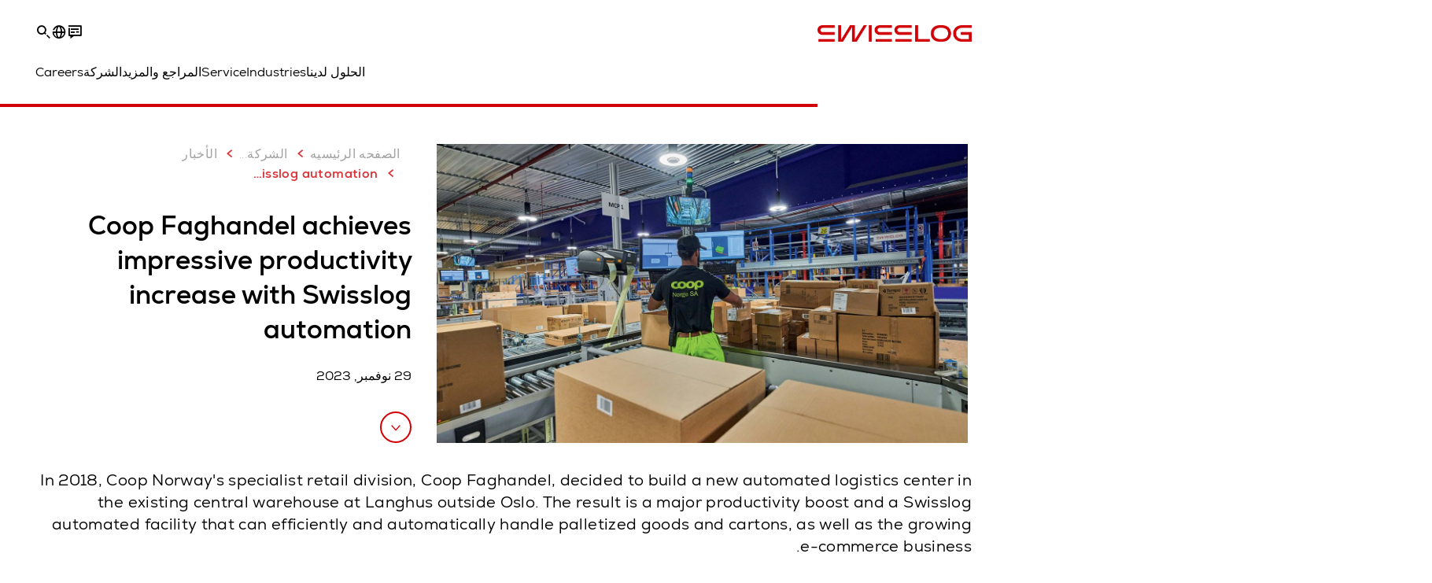

--- FILE ---
content_type: text/html; charset=utf-8
request_url: https://www.swisslog.com/ar-ae/about-swisslog/newsroom/news/2023/11/coop-norge-automates-with-swisslogs-expertise
body_size: 17818
content:
<!DOCTYPE html>
<!--[if lte IE 9]><html class="ie" lang="ar-AE"><![endif]-->
<!--[if (!IE)|(IEMobile)]><!--><html class="no-ie" lang="ar-AE"  dir="rtl"><!--<![endif]-->
<head>
	<title>Coop Faghandel achieves impressive productivity increase with Swisslog automation - Swisslog</title>
	<meta http-equiv="Content-Type" content="text/html; charset=utf-8"/>
    <meta http-equiv="X-UA-Compatible" content="IE=edge"/>
	<meta name="description" content="In 2018, Coop Norway&#39;s specialist retail division, Coop Faghandel, decided to build a new automated logistics center in the existing central warehouse at Langhus outside Oslo. " />
	<meta name="keywords" content="automated logistics center, warehouse, grocery" />
	<meta name="robots" content="index, follow" />
	<link rel="preload" as="image" fetchpriority="high" href="/-/media/swisslog/images/logistics-warehouse-distribution-automation/case-studies/food-and-beverage/coop-norge/swisslog-reference-coop-norge-2.jpg?rev=16c0657789494d76b9773310f220f45a&amp;w=1900&amp;hash=6DDC916B483991BD43EE43DA35EDCE30" imagesrcset="/-/media/swisslog/images/logistics-warehouse-distribution-automation/case-studies/food-and-beverage/coop-norge/swisslog-reference-coop-norge-2.jpg?rev=16c0657789494d76b9773310f220f45a&amp;w=767&amp;hash=4BF97E1E88B3EEB4B1463689B4956DAB 767w, /-/media/swisslog/images/logistics-warehouse-distribution-automation/case-studies/food-and-beverage/coop-norge/swisslog-reference-coop-norge-2.jpg?rev=16c0657789494d76b9773310f220f45a&amp;w=1400&amp;hash=5A47E9AC91FC20998EC3B2F68708CBFC 1400w, /-/media/swisslog/images/logistics-warehouse-distribution-automation/case-studies/food-and-beverage/coop-norge/swisslog-reference-coop-norge-2.jpg?rev=16c0657789494d76b9773310f220f45a&amp;w=1900&amp;hash=6DDC916B483991BD43EE43DA35EDCE30 1900w" imagesizes="(min-width: 1px) 100vw">
	<link rel="canonical" href="https://www.swisslog.com/ar-ae/about-swisslog/newsroom/news/2023/11/coop-norge-automates-with-swisslogs-expertise" />
	<link rel="alternate" hreflang="x-default" href="https://www.swisslog.com/en-gb/about-swisslog/newsroom/news-press-releases-blog-posts/2023/11/coop-norge-automates-with-swisslogs-expertise" />
	<link rel="alternate" hreflang="en" href="https://www.swisslog.com/en-us/about-swisslog/newsroom/news-press-releases-blog-posts/2023/11/coop-norge-automates-with-swisslogs-expertise" />
	<link rel="alternate" hreflang="es" href="https://www.swisslog.com/es-es/acerca-de-swisslog/newsroom/news/2023/11/coop-norge-automates-with-swisslogs-expertise" />
	<link rel="alternate" hreflang="fr" href="https://www.swisslog.com/fr-fr/about-swisslog/newsroom/news-press-releases-blog-posts/2023/11/coop-norge-automates-with-swisslogs-expertise" />
	<link rel="alternate" hreflang="da-DK" href="https://www.swisslog.com/da-dk/om-swisslog/newsroom/news/2023/11/coop-norge-automates-with-swisslogs-expertise" />
	<link rel="alternate" hreflang="nl-NL" href="https://www.swisslog.com/nl-nl/meer-swisslog/newsroom/news/2023/11/coop-norge-automates-with-swisslogs-expertise" />
	<link rel="alternate" hreflang="en-AU" href="https://www.swisslog.com/en-au/about-swisslog/newsroom/news/2023/11/coop-norge-automates-with-swisslogs-expertise" />
	<link rel="alternate" hreflang="en-MY" href="https://www.swisslog.com/en-my/about-swisslog/newsroom/news/2023/11/coop-norge-automates-with-swisslogs-expertise" />
	<link rel="alternate" hreflang="en-GB" href="https://www.swisslog.com/en-gb/about-swisslog/newsroom/news-press-releases-blog-posts/2023/11/coop-norge-automates-with-swisslogs-expertise" />
	<link rel="alternate" hreflang="en-US" href="https://www.swisslog.com/en-us/about-swisslog/newsroom/news-press-releases-blog-posts/2023/11/coop-norge-automates-with-swisslogs-expertise" />
	<link rel="alternate" hreflang="fi-FI" href="https://www.swisslog.com/fi-fi/tietoa-swisslogista/newsroom/news/2023/11/coop-norge-automates-with-swisslogs-expertise" />
	<link rel="alternate" hreflang="fr-FR" href="https://www.swisslog.com/fr-fr/about-swisslog/newsroom/news-press-releases-blog-posts/2023/11/coop-norge-automates-with-swisslogs-expertise" />
	<link rel="alternate" hreflang="it-IT" href="https://www.swisslog.com/it-it/informazioni-su-swisslog/newsroom/news/2023/11/coop-faghandel-ottiene-aumento-di-produttivita-con-l-automazione-swisslog" />
	<link rel="alternate" hreflang="nb-NO" href="https://www.swisslog.com/nb-no/about-swisslog/newsroom/news/2023/11/coop-norge-automates-with-swisslogs-expertise" />
	<link rel="alternate" hreflang="es-ES" href="https://www.swisslog.com/es-es/acerca-de-swisslog/newsroom/news/2023/11/coop-norge-automates-with-swisslogs-expertise" />
	<link rel="alternate" hreflang="sv-SE" href="https://www.swisslog.com/sv-se/om-swisslog/newsroom/news/2023/11/coop-norge-automates-with-swisslogs-expertise" />
	<link rel="alternate" hreflang="th-TH" href="https://www.swisslog.com/th-th/about-swisslog/newsroom/news/2023/11/coop-norge-automates-with-swisslogs-expertise" />
	<link rel="alternate" hreflang="ar-AE" href="https://www.swisslog.com/ar-ae/about-swisslog/newsroom/news/2023/11/coop-norge-automates-with-swisslogs-expertise" />
	
	<link rel="preload" href="/assets/fonts/swisslog/NexaforSwisslog-Regular.woff2" as="font" type="font/woff2" crossorigin />
	<link rel="preload" href="/assets/fonts/swisslog/NexaforSwisslog-Bold.woff2" as="font" type="font/woff2" crossorigin />
	<link rel="preload" href="/assets/fonts/swisslog/NexaforSwisslog-Light.woff2" as="font" type="font/woff2" crossorigin />
	
    <meta name="viewport" id="viewport-meta" content="width=device-width, initial-scale=1.0"/>
    <meta name="content-language" content="ar-AE" />
	<meta name="language" content="ar-AE"/>
    <!-- facebook -->
    
    
    <!-- OpenGraph -->
    <meta property="og:url" content="https://www.swisslog.com/ar-ae/about-swisslog/newsroom/news/2023/11/coop-norge-automates-with-swisslogs-expertise"/>
    <meta property="og:site_name" content="Swisslog"/>
	<meta property="og:title" content="Coop Faghandel achieves impressive productivity increase with Swisslog automation - Swisslog"/>
	<meta property="og:image" content="https://www.swisslog.com/-/media/swisslog/images/logistics-warehouse-distribution-automation/case-studies/food-and-beverage/coop-norge/swisslog-reference-coop-norge-2.jpg?rev=16c0657789494d76b9773310f220f45a&amp;w=1900&amp;hash=6DDC916B483991BD43EE43DA35EDCE30"/>
    <meta property="og:description" content="In 2018, Coop Norway&#39;s specialist retail division, Coop Faghandel, decided to build a new automated logistics center in the existing central warehouse at Langhus outside Oslo. "/>
	<meta property="og:type" content="WebPage"/>
	

	
	
	<link rel="icon" href="/-/media/swisslog/images/system/swisslog-signet.svg?rev=72d49fc137254ead98b9e3deadd4f341&amp;hash=825E814061396B5535000E3FC945CF28">
	<link rel="shortcut icon" href="/-/media/swisslog/images/system/swisslog-signet.svg?rev=72d49fc137254ead98b9e3deadd4f341&amp;hash=825E814061396B5535000E3FC945CF28">
	<link rel="apple-touch-icon-precomposed" href="/-/media/swisslog/images/system/swisslog-signet.svg?rev=72d49fc137254ead98b9e3deadd4f341&amp;hash=825E814061396B5535000E3FC945CF28"/>
	<link rel="apple-touch-icon" href="/-/media/swisslog/images/system/swisslog-signet.svg?rev=72d49fc137254ead98b9e3deadd4f341&amp;hash=825E814061396B5535000E3FC945CF28"/>
	<meta name="msapplication-TileColor" content="#FFFFFF">
	<meta name="msapplication-TileImage" content="/-/media/swisslog/images/system/swisslog-signet.svg?rev=72d49fc137254ead98b9e3deadd4f341&amp;hash=825E814061396B5535000E3FC945CF28">
	<meta name="msapplication-config" content="/ar-ae/browserconfig">
	<link rel="manifest" href="/ar-ae/manifest">
	<meta name="theme-color" content="#D10007">
	
	<style>
		:lang(ar-AE){ font-family:'Nexa for Swisslog', Calibri, Segoe UI, Helvetica, Arial, Sans-Serif }
		
	</style>
	<link rel="stylesheet" href="/frontend/dist/app_swisslog.css?v=5.19.1" type="text/css" />
	
    <!-- Google Site Verification -->
<meta name="google-site-verification" content="eqDP84ikUtn04eG8RyydTpSeDAw4UoNFH8f8ARWzNaI" />
<meta name="google-site-verification" content="0tl9f1AnuK3gsCqlOH0m1QyNdAnK-bIbcCLbjQq0E58" />
<!-- End Google Site Verification -->
<!-- Google Tag Manager -->
<script type="text/plain" data-cookiecategory="marketing">
if ( document.querySelector('html').getAttribute("lang") != "zh-CN" && document.querySelector('html').getAttribute("lang") != "en-CN" )
{
(function(w,d,s,l,i){w[l]=w[l]||[];w[l].push({'gtm.start':
new Date().getTime(),event:'gtm.js'});var f=d.getElementsByTagName(s)[0],
j=d.createElement(s),dl=l!='dataLayer'?'&l='+l:'';j.async=true;j.src=
'https://www.googletagmanager.com/gtm.js?id='+i+dl;f.parentNode.insertBefore(j,f);
})(window,document,'script','dataLayer','GTM-TGN48PN');
}
</script>
<!-- End Google Tag Manager --><style>
main {
direction: rtl;
}
</style>
	<script>
		var cookieGdpr = {
			cookieNotice: "هذا المحتوى غير متاح بسبب إعدادات ملفات تعريف الارتباط الخاصة بك.",
			consentBtnLabel: "Allow Cookies"
		};
	</script>
	<script>
	 window.dataLayer = window.dataLayer || [];
	 window.dataLayer.push({
	  'event': 'cms-url',
	  'language': 'ar-ae',
	  'path': '/swisslog/home/about swisslog/newsroom/news/2023/11/coop norge automates with swisslogs expertise',
	  'id': '809FBF50F4E04045B489E63C0AF4E52F'
	 });
	</script>
	<script type="application/ld+json">
	[{"@context":"https://schema.org","@type":"Organization","name":"Swisslog","url":"/ar-ae","logo":"https://www.swisslog.com/-/media/swisslog/images/system/swisslog-logo-small.png?rev=4d84689c69ff4a6399789ef4519b0c6c&w=1400&hash=6C9EC8AFC6013E9396ACBEDE17DA99A1","description":"Swisslog هي شركة رائدة في توفير أنظمة أتمتة المستودعات في منطقة الخليج، لمساعدك على أتمتة عمليات تحميل المنصات النقالة او الأحمال الصغيرة.","address":{"@type":"PostalAddress","streetAddress":"2nd St","addressLocality":"2623 Dubai","addressCountry":"United Arab Emirates"},"contactPoint":{"@type":"ContactPoint","telephone":""},"sameAs":["https://www.linkedin.com/company/swisslog","https://www.instagram.com/swisslog.logistics.automation/","https://www.youtube.com/c/SwisslogLogisticsAutomation/?sub_confirmation=1  "],"telephone":null},{"@context":"https://schema.org","@type":"WebPage","name":"Coop Faghandel achieves impressive productivity increase with Swisslog automation - Swisslog","url":"https://www.swisslog.com/ar-ae/about-swisslog/newsroom/news/2023/11/coop-norge-automates-with-swisslogs-expertise","headline":"Coop Faghandel achieves impressive productivity increase with Swisslog automation","description":"In 2018, Coop Norway's specialist retail division, Coop Faghandel, decided to build a new automated logistics center in the existing central warehouse at Langhus outside Oslo. ","potentialAction":{"@type":"SearchAction","target":"https://www.swisslog.com/ar-ae/search-results-page?q={search_term_string}","query-input":"required name=search_term_string"}},{"@context":"https://schema.org","@type":"BreadcrumbList","itemListElement":[{"@type":"ListItem","position":1,"item":{"@id":"/ar-ae/about-swisslog/newsroom/news/2023/11/coop-norge-automates-with-swisslogs-expertise","name":"Coop Faghandel achieves impressive productivity increase with Swisslog automation"}}]},{"@context":"https://schema.org","@type":"NewsArticle","mainEntityOfPage":null,"headline":"Coop Faghandel achieves impressive productivity increase with Swisslog automation","image":["https://www.swisslog.com/-/media/swisslog/images/logistics-warehouse-distribution-automation/case-studies/food-and-beverage/coop-norge/swisslog-reference-coop-norge-2.jpg?rev=16c0657789494d76b9773310f220f45a&w=1900&hash=6DDC916B483991BD43EE43DA35EDCE30"],"datePublished":"2023-11-23T17:05:07Z","dateModified":"2024-04-15T10:20:18Z","isPartOf":null}]
	</script>

	
	
<link rel="stylesheet" href="/dist/cookieconsent.swisslog.css" fetchpriority="high" />

<script defer src="/assets/cookieconsent/cookieconsent.js" fetchpriority="high"></script>

<script>
    document.documentElement.classList.add('cc-kuka');	// Do not remove!
    document.documentElement.classList.add('cc-swisslog');	// cc-kuka, cc-swisslog, cc-healthcare, cc-translogic

    window.addEventListener('load', function () {
    	const cc = initCookieConsent();
    	const options = {
    		autoclear_cookies: true,
    		// autorun: true,                          					// default: true
			cookie_domain: '', 					    // Enter base domain
    		// cookie_expiration: 182,                 					// default: 182 (days)
			cookie_name: 'gdpr_settings_sl',               				// default: 'gdpr_settings'
    		// cookie_necessary_only_expiration: 182   					// default: disabled
    		// cookie_path: '/',                       					// default: root
    		// cookie_same_site: 'Lax',                					// default: 'Lax'
    		current_lang: 'ar-AE',								// Required, adapt to fit your needs
    		// hide_from_bots: true,                   					// default: true
    		languages: {},							   					// Required, do not remove
    		page_scripts: true,											// Required, do not remove

    		// How consent and settings modals are displayed:
    		gui_options: {
    			consent_modal: {
    				layout: 'cloud',               		// box / cloud / bar
    				position: 'bottom center',     		// left / right / center + top / middle / bottom
    				transition: 'zoom'           		// slide / zoom
    			},
    			settings_modal: {
    				layout: 'box',                 		// bar / box
    				// position: 'left',              	// left / right
    				transition: 'zoom'             		// slide / zoom
    			}
    		},

			// Dispatch events when user interacts with the consent modal:
			onAccept: (cookie) => {
				const acceptEvent = new CustomEvent('cookieConsentAccept', { detail: { cookie, cc: window.cc } });
				document.dispatchEvent(acceptEvent);
			},
			onChange: (cookie, changed_categories) => {
				const changeEvent = new CustomEvent('cookieConsentChange', { detail: { cookie, changed_categories, cc: window.cc } });
				document.dispatchEvent(changeEvent);
			},
    	};

    	fetch(`/api/cxxkxxcxnsxnt/swisslog?sc_lang=${options.current_lang}`)
    		.then(response => response.json())
    		.then(data => {
    			options.languages[options.current_lang] = data;
    			cc.run(options);
                window.cc = cc; // Make cc available after it has executed.
    		})
    		.catch(error => {
    			console.error('Error in fetching Cookie Consent config:', error);
    		});
    });
</script>

	

</head>


<body id="layout-swisslog" class="mod mod-layout   " data-connectors="responsive, toggle">
	

	

	
	
	<header class="o-header js-header">
	<nav class="mod mod-nav m-flyout hidden-print" data-connectors="responsive, toggle">
	
	<div class="m-flyout__wrapper">
		<div class="container mod-nav__overlay js-overlay">
			<div class="icon-close-32 js-hide-menu" data-target="nav"></div>
			<div class="m-flyout__main-col js-main-col col-12 col-md-6 col-lg-3">
				
				<ul class="m-flyout__list h-styled-scrollbar h-styled-scrollbar--color-cta h-styled-scrollbar--thin js-list js-styled-scrollbar">
					
					<li class="m-flyout__item js-first-level js-nav-item" data-menu-id="">
						<a href="/ar-ae" class="d-flex d-sm-flex align-items-center justify-content-between hidden-md hidden-lg d-lg-none">
							الصفحه الرئيسيه
							
						</a>
						
					</li>
					
					<li class="m-flyout__item js-first-level js-nav-item js-is-parent" data-menu-id="78767B4F16664BD097285666D136374A">
						<a href="#" class="d-flex d-sm-flex align-items-center justify-content-between hidden-md hidden-lg d-lg-none">
							الحلول لدينا
							<span class="icon-arrow-right-24 ps-2"></span>
						</a>
						
						<section class="mod-nav__intro m-flyout__item hidden-xs hidden-sm">
							
							<figure>
								<picture class="h-ratio h-ratio16-9">
									<img data-src="/-/media/swisslog/images/logistics-warehouse-distribution-automation/what-we-do/3d-logistics-center.jpg?rev=3a539dfed073444d8e14ad987544df1e&w=767&hash=E6500F9B4F396E8064F8072276420DE9" />
								</picture>
							</figure>
							
							<h4 class="mt-sm-4">Products &amp; systems for automated logistics</h4>
							<p class="p2 mt-sm-3 mb-sm-0">Discover a wide range of technologies that will boost your automated materials handling performance while reducing costs.</p>
							<a href="/ar-ae/products-systems-solutions">
								<span class="a-btn a-btn--primary a-btn--color-cta">
									معرفة المزيد
								</span>
							</a>
						</section>
						
						<div class="m-flyout__column">
							
							<ul class="m-flyout__list h-styled-scrollbar h-styled-scrollbar--color-cta h-styled-scrollbar--thin js-list js-styled-scrollbar">
								<li class="mod-nav__back-link js-back-link pt-lg-0">
									<a href="#" class="mod-nav__back-btn d-flex align-items-center hidden-sm">
										<span class="icon-arrow-left-24 pe-2"></span>
										الحلول لدينا
									</a>
								</li>
								<li class="m-flyout__item">
									<a href="/ar-ae/products-systems-solutions">نظرة عامة على الحلول التي نقدمها</a>
								</li>
								
<li class="m-flyout__item js-nav-item js-is-parent">
	
	<a class="d-flex align-items-center justify-content-between " href="#">
		Storage &amp; Retrieval ASRS
		<span class="icon-arrow-right-24 ps-2"></span>
	</a>
	
	<div class="m-flyout__column">
		<ul class="m-flyout__list h-styled-scrollbar h-styled-scrollbar--color-cta h-styled-scrollbar--thin js-list js-styled-scrollbar">
			<li class="mod-nav__back-link js-back-link pt-lg-0">
				<a href="#" class="mod-nav__back-btn d-flex align-items-center hidden-sm">
					<span class="icon-arrow-left-24 pe-2"></span>
					Storage &amp; Retrieval ASRS
				</a>
			</li>
			<li class="m-flyout__item">
				<a href="/ar-ae/products-systems-solutions/asrs-automated-storage-retrieval-systems">Overview Storage &amp; Retrieval ASRS</a>
			</li>
			
			<template class="sublist-template">
				
<li class="m-flyout__item js-nav-item js-is-parent">
	
	<a class="d-flex align-items-center justify-content-between " href="#">
		For Small Loads
		<span class="icon-arrow-right-24 ps-2"></span>
	</a>
	
	<div class="m-flyout__column">
		<ul class="m-flyout__list h-styled-scrollbar h-styled-scrollbar--color-cta h-styled-scrollbar--thin js-list js-styled-scrollbar">
			<li class="mod-nav__back-link js-back-link pt-lg-0">
				<a href="#" class="mod-nav__back-btn d-flex align-items-center hidden-sm">
					<span class="icon-arrow-left-24 pe-2"></span>
					For Small Loads
				</a>
			</li>
			<li class="m-flyout__item">
				<a href="/ar-ae/products-systems-solutions/asrs-automated-storage-retrieval-systems/boxes-cartons-small-parts-items">Mini Load Storage Systems</a>
			</li>
			
			<template class="sublist-template">
				
<li class="m-flyout__item js-nav-item">
	
	<a href="/ar-ae/products-systems-solutions/asrs-automated-storage-retrieval-systems/boxes-cartons-small-parts-items/tornado">Mini Load Crane Tornado</a>
	
</li>

<li class="m-flyout__item js-nav-item">
	
	<a href="/ar-ae/products-systems-solutions/asrs-automated-storage-retrieval-systems/boxes-cartons-small-parts-items/cyclonecarrier-shuttle-system-logistics">Light Goods Shuttle CycloneCarrier</a>
	
</li>

<li class="m-flyout__item js-nav-item">
	
	<a href="/ar-ae/products-systems-solutions/asrs-automated-storage-retrieval-systems/boxes-cartons-small-parts-items/carrypick-storage-and-picking-system">Mobile Robot based CarryPick</a>
	
</li>

<li class="m-flyout__item js-nav-item">
	
	<a href="/ar-ae/products-systems-solutions/asrs-automated-storage-retrieval-systems/cube-based-autostore">AutoStore الحجمي</a>
	
</li>


			</template>
			
			<div class="h-styled-scrollbar__track">
	<div class="h-styled-scrollbar__thumb"></div>
</div>

		</ul>
	</div>
</li>

<li class="m-flyout__item js-nav-item js-is-parent">
	
	<a class="d-flex align-items-center justify-content-between " href="#">
		للطبالي والأحمال الثقيلة
		<span class="icon-arrow-right-24 ps-2"></span>
	</a>
	
	<div class="m-flyout__column">
		<ul class="m-flyout__list h-styled-scrollbar h-styled-scrollbar--color-cta h-styled-scrollbar--thin js-list js-styled-scrollbar">
			<li class="mod-nav__back-link js-back-link pt-lg-0">
				<a href="#" class="mod-nav__back-btn d-flex align-items-center hidden-sm">
					<span class="icon-arrow-left-24 pe-2"></span>
					للطبالي والأحمال الثقيلة
				</a>
			</li>
			<li class="m-flyout__item">
				<a href="/ar-ae/products-systems-solutions/asrs-automated-storage-retrieval-systems/automated-pallet-warehouse-systems">حلول الطبالي والأحمال الثقيلة</a>
			</li>
			
			<template class="sublist-template">
				
<li class="m-flyout__item js-nav-item">
	
	<a href="/ar-ae/products-systems-solutions/asrs-automated-storage-retrieval-systems/automated-pallet-warehouse-systems/powerstore-shuttle-system-for-pallet-warehousing">Pallet Shuttle PowerStore</a>
	
</li>

<li class="m-flyout__item js-nav-item">
	
	<a href="/ar-ae/products-systems-solutions/asrs-automated-storage-retrieval-systems/automated-pallet-warehouse-systems/vectura-pallet-stacker-crane-high-bay-warehouse-hbw">Pallet Stacker Crane Vectura</a>
	
</li>


			</template>
			
			<div class="h-styled-scrollbar__track">
	<div class="h-styled-scrollbar__thumb"></div>
</div>

		</ul>
	</div>
</li>

<li class="m-flyout__item js-nav-item">
	
	<a href="/ar-ae/products-systems-solutions/asrs-automated-storage-retrieval-systems/cube-based-autostore">AutoStore الحجمي</a>
	
</li>

<li class="m-flyout__item js-nav-item">
	
	<a href="/ar-ae/products-systems-solutions/asrs-automated-storage-retrieval-systems/automated-high-bay-warehouse">Automated High Bay Warehouse Pallets</a>
	
</li>

<li class="m-flyout__item js-nav-item">
	
	<a href="/ar-ae/products-systems-solutions/asrs-automated-storage-retrieval-systems/storage-shuttle-system">Shuttle Storage Solutions</a>
	
</li>


			</template>
			
			<div class="h-styled-scrollbar__track">
	<div class="h-styled-scrollbar__thumb"></div>
</div>

		</ul>
	</div>
</li>

<li class="m-flyout__item js-nav-item js-is-parent">
	
	<a class="d-flex align-items-center justify-content-between " href="#">
		Transport &amp; Conveyors
		<span class="icon-arrow-right-24 ps-2"></span>
	</a>
	
	<div class="m-flyout__column">
		<ul class="m-flyout__list h-styled-scrollbar h-styled-scrollbar--color-cta h-styled-scrollbar--thin js-list js-styled-scrollbar">
			<li class="mod-nav__back-link js-back-link pt-lg-0">
				<a href="#" class="mod-nav__back-btn d-flex align-items-center hidden-sm">
					<span class="icon-arrow-left-24 pe-2"></span>
					Transport &amp; Conveyors
				</a>
			</li>
			<li class="m-flyout__item">
				<a href="/ar-ae/products-systems-solutions/transport-conveyor-systems">Overview Transport &amp; Conveyors</a>
			</li>
			
			<template class="sublist-template">
				
<li class="m-flyout__item js-nav-item">
	
	<a href="/ar-ae/products-systems-solutions/transport-conveyor-systems/mobile-robotics">Autonomous mobile robots IntraMove</a>
	
</li>

<li class="m-flyout__item js-nav-item">
	
	<a href="/ar-ae/products-systems-solutions/transport-conveyor-systems/electrified-monorail-transport-system">Electrified MonoRail transport system</a>
	
</li>

<li class="m-flyout__item js-nav-item">
	
	<a href="/ar-ae/products-systems-solutions/transport-conveyor-systems/promove-pallet-conveyor">Pallet Conveyor ProMove</a>
	
</li>

<li class="m-flyout__item js-nav-item">
	
	<a href="/ar-ae/products-systems-solutions/transport-conveyor-systems/quickmove-conveyor-system-for-small-loads">Small Loads Conveyor QuickMove</a>
	
</li>


			</template>
			
			<div class="h-styled-scrollbar__track">
	<div class="h-styled-scrollbar__thumb"></div>
</div>

		</ul>
	</div>
</li>

<li class="m-flyout__item js-nav-item js-is-parent">
	
	<a class="d-flex align-items-center justify-content-between " href="#">
		Picking &amp; Palletizing
		<span class="icon-arrow-right-24 ps-2"></span>
	</a>
	
	<div class="m-flyout__column">
		<ul class="m-flyout__list h-styled-scrollbar h-styled-scrollbar--color-cta h-styled-scrollbar--thin js-list js-styled-scrollbar">
			<li class="mod-nav__back-link js-back-link pt-lg-0">
				<a href="#" class="mod-nav__back-btn d-flex align-items-center hidden-sm">
					<span class="icon-arrow-left-24 pe-2"></span>
					Picking &amp; Palletizing
				</a>
			</li>
			<li class="m-flyout__item">
				<a href="/ar-ae/products-systems-solutions/picking-palletizing-order-fulfillment">Overview Picking &amp; Palletizing</a>
			</li>
			
			<template class="sublist-template">
				
<li class="m-flyout__item js-nav-item">
	
	<a href="/ar-ae/products-systems-solutions/picking-palletizing-order-fulfillment/person-to-goods-caddypick-case-order-picking">Person to Goods Case Picking: CaddyPick </a>
	
</li>

<li class="m-flyout__item js-nav-item">
	
	<a href="/ar-ae/products-systems-solutions/picking-palletizing-order-fulfillment/goods-to-person">Goods to Person Picking Systems</a>
	
</li>

<li class="m-flyout__item js-nav-item js-is-parent">
	
	<a class="d-flex align-items-center justify-content-between " href="#">
		Robot Based
		<span class="icon-arrow-right-24 ps-2"></span>
	</a>
	
	<div class="m-flyout__column">
		<ul class="m-flyout__list h-styled-scrollbar h-styled-scrollbar--color-cta h-styled-scrollbar--thin js-list js-styled-scrollbar">
			<li class="mod-nav__back-link js-back-link pt-lg-0">
				<a href="#" class="mod-nav__back-btn d-flex align-items-center hidden-sm">
					<span class="icon-arrow-left-24 pe-2"></span>
					Robot Based
				</a>
			</li>
			<li class="m-flyout__item">
				<a href="/ar-ae/products-systems-solutions/picking-palletizing-order-fulfillment/robot-based">Overview Robot Based Picking</a>
			</li>
			
			<template class="sublist-template">
				
<li class="m-flyout__item js-nav-item">
	
	<a href="/ar-ae/products-systems-solutions/picking-palletizing-order-fulfillment/robot-based/mixed-case-palletizing-acpaq">Mixed Case Palletizing ACPaQ</a>
	
</li>

<li class="m-flyout__item js-nav-item">
	
	<a href="/ar-ae/products-systems-solutions/picking-palletizing-order-fulfillment/robot-based/robotic-piece-picking-itempiq">Robotic Item Picking ItemPiQ</a>
	
</li>


			</template>
			
			<div class="h-styled-scrollbar__track">
	<div class="h-styled-scrollbar__thumb"></div>
</div>

		</ul>
	</div>
</li>


			</template>
			
			<div class="h-styled-scrollbar__track">
	<div class="h-styled-scrollbar__thumb"></div>
</div>

		</ul>
	</div>
</li>

<li class="m-flyout__item js-nav-item js-is-parent">
	
	<a class="d-flex align-items-center justify-content-between " href="#">
		Software
		<span class="icon-arrow-right-24 ps-2"></span>
	</a>
	
	<div class="m-flyout__column">
		<ul class="m-flyout__list h-styled-scrollbar h-styled-scrollbar--color-cta h-styled-scrollbar--thin js-list js-styled-scrollbar">
			<li class="mod-nav__back-link js-back-link pt-lg-0">
				<a href="#" class="mod-nav__back-btn d-flex align-items-center hidden-sm">
					<span class="icon-arrow-left-24 pe-2"></span>
					Software
				</a>
			</li>
			<li class="m-flyout__item">
				<a href="/ar-ae/products-systems-solutions/software">Overview Software</a>
			</li>
			
			<template class="sublist-template">
				
<li class="m-flyout__item js-nav-item">
	
	<a href="/ar-ae/products-systems-solutions/software/synq-warehouse-management-system-wms-mfcs">SynQ Warehouse Management System (WMS)</a>
	
</li>

<li class="m-flyout__item js-nav-item">
	
	<a href="/ar-ae/products-systems-solutions/software/sap-ewm-extended-warehouse-management">SAP EWM</a>
	
</li>


			</template>
			
			<div class="h-styled-scrollbar__track">
	<div class="h-styled-scrollbar__thumb"></div>
</div>

		</ul>
	</div>
</li>

<li class="m-flyout__item js-nav-item js-is-parent">
	
	<a class="d-flex align-items-center justify-content-between " href="#">
		Products A to Z
		<span class="icon-arrow-right-24 ps-2"></span>
	</a>
	
	<div class="m-flyout__column">
		<ul class="m-flyout__list h-styled-scrollbar h-styled-scrollbar--color-cta h-styled-scrollbar--thin js-list js-styled-scrollbar">
			<li class="mod-nav__back-link js-back-link pt-lg-0">
				<a href="#" class="mod-nav__back-btn d-flex align-items-center hidden-sm">
					<span class="icon-arrow-left-24 pe-2"></span>
					Products A to Z
				</a>
			</li>
			<li class="m-flyout__item">
				<a href="/ar-ae/products-systems-solutions/overview-by-products">Overview Products A to Z</a>
			</li>
			
			<template class="sublist-template">
				
<li class="m-flyout__item js-nav-item">
	
	<a href="/ar-ae/products-systems-solutions/picking-palletizing-order-fulfillment/robot-based/mixed-case-palletizing-acpaq">ACPaQ – Case palletizing  </a>
	
</li>

<li class="m-flyout__item js-nav-item">
	
	<a href="/ar-ae/products-systems-solutions/asrs-automated-storage-retrieval-systems/cube-based-autostore">AutoStore – Small parts storage &amp; picking</a>
	
</li>

<li class="m-flyout__item js-nav-item">
	
	<a href="/ar-ae/products-systems-solutions/picking-palletizing-order-fulfillment/person-to-goods-caddypick-case-order-picking">CaddyPick – Monorail based picking system</a>
	
</li>

<li class="m-flyout__item js-nav-item">
	
	<a href="/ar-ae/products-systems-solutions/asrs-automated-storage-retrieval-systems/boxes-cartons-small-parts-items/carrypick-storage-and-picking-system">CarryPick - Order picking system</a>
	
</li>

<li class="m-flyout__item js-nav-item">
	
	<a href="/ar-ae/products-systems-solutions/asrs-automated-storage-retrieval-systems/boxes-cartons-small-parts-items/cyclonecarrier-shuttle-system-logistics">CycloneCarrier – Small loads shuttle storage system</a>
	
</li>

<li class="m-flyout__item js-nav-item">
	
	<a href="/ar-ae/products-systems-solutions/transport-conveyor-systems/mobile-robotics">IntraMove – Autonomous mobile robots (AMRs)</a>
	
</li>

<li class="m-flyout__item js-nav-item">
	
	<a href="/ar-ae/products-systems-solutions/picking-palletizing-order-fulfillment/robot-based/robotic-piece-picking-itempiq">ItemPiQ – Robot based item picking</a>
	
</li>

<li class="m-flyout__item js-nav-item">
	
	<a href="/ar-ae/products-systems-solutions/transport-conveyor-systems/electrified-monorail-transport-system">Monorail – Electrified transport system</a>
	
</li>

<li class="m-flyout__item js-nav-item">
	
	<a href="/ar-ae/products-systems-solutions/asrs-automated-storage-retrieval-systems/automated-pallet-warehouse-systems/powerstore-shuttle-system-for-pallet-warehousing">PowerStore – Pallet shuttle system HBW</a>
	
</li>

<li class="m-flyout__item js-nav-item">
	
	<a href="/ar-ae/products-systems-solutions/transport-conveyor-systems/promove-pallet-conveyor">ProMove – Conveyor system pallets</a>
	
</li>

<li class="m-flyout__item js-nav-item">
	
	<a href="/ar-ae/products-systems-solutions/transport-conveyor-systems/quickmove-conveyor-system-for-small-loads">QuickMove – Conveyor system</a>
	
</li>

<li class="m-flyout__item js-nav-item">
	
	<a href="/ar-ae/products-systems-solutions/software/sap-ewm-extended-warehouse-management">SAP EWM – Ext. WMS platform</a>
	
</li>

<li class="m-flyout__item js-nav-item">
	
	<a href="/ar-ae/products-systems-solutions/software/synq-warehouse-management-system-wms-mfcs">SynQ software – Intelligent WMS platform</a>
	
</li>

<li class="m-flyout__item js-nav-item">
	
	<a href="/ar-ae/products-systems-solutions/asrs-automated-storage-retrieval-systems/boxes-cartons-small-parts-items/tornado">Tornado – Miniload crane</a>
	
</li>

<li class="m-flyout__item js-nav-item">
	
	<a href="/ar-ae/products-systems-solutions/asrs-automated-storage-retrieval-systems/automated-pallet-warehouse-systems/vectura-pallet-stacker-crane-high-bay-warehouse-hbw">Vectura – Pallet stacker crane for HBW</a>
	
</li>


			</template>
			
			<div class="h-styled-scrollbar__track">
	<div class="h-styled-scrollbar__thumb"></div>
</div>

		</ul>
	</div>
</li>

<li class="m-flyout__item js-nav-item">
	
	<a href="/ar-ae/products-systems-solutions/products-for-warehouse-logistics-integrators">Products for Integrators</a>
	
</li>


								<div class="h-styled-scrollbar__track">
	<div class="h-styled-scrollbar__thumb"></div>
</div>

							</ul>
						</div>
					</li>
					
					<li class="m-flyout__item js-first-level js-nav-item js-is-parent" data-menu-id="97C2A8FAB2A84324B30A1D1DEB5D9805">
						<a href="#" class="d-flex d-sm-flex align-items-center justify-content-between hidden-md hidden-lg d-lg-none">
							Industries
							<span class="icon-arrow-right-24 ps-2"></span>
						</a>
						
						<section class="mod-nav__intro m-flyout__item hidden-xs hidden-sm">
							
							<figure>
								<picture class="h-ratio h-ratio16-9">
									<img data-src="/-/media/swisslog/images/logistics-warehouse-distribution-automation/business-solutions/consulting-industries.jpg?rev=-1&w=767&hash=239DAFCEE4E6101511A1F78B58383582" />
								</picture>
							</figure>
							
							<h4 class="mt-sm-4">Logistics automation for your industry </h4>
							<p class="p2 mt-sm-3 mb-sm-0">Solutions and consulting: Swisslog has decades of experience providing logistics &amp; warehouse automation for the key industries.</p>
							<a href="/ar-ae/business-solutions">
								<span class="a-btn a-btn--primary a-btn--color-cta">
									معرفة المزيد
								</span>
							</a>
						</section>
						
						<div class="m-flyout__column">
							
							<ul class="m-flyout__list h-styled-scrollbar h-styled-scrollbar--color-cta h-styled-scrollbar--thin js-list js-styled-scrollbar">
								<li class="mod-nav__back-link js-back-link pt-lg-0">
									<a href="#" class="mod-nav__back-btn d-flex align-items-center hidden-sm">
										<span class="icon-arrow-left-24 pe-2"></span>
										Industries
									</a>
								</li>
								<li class="m-flyout__item">
									<a href="/ar-ae/business-solutions">Overview Industry Solutions</a>
								</li>
								
<li class="m-flyout__item js-nav-item">
	
	<a href="/ar-ae/business-solutions/food-and-beverage-warehouse-automation">Food and Beverage</a>
	
</li>

<li class="m-flyout__item js-nav-item">
	
	<a href="/ar-ae/business-solutions/grocery-distribution">Grocery Distribution</a>
	
</li>

<li class="m-flyout__item js-nav-item">
	
	<a href="/ar-ae/business-solutions/fashion-apparel-distribution-automation">Fashion and Apparel</a>
	
</li>

<li class="m-flyout__item js-nav-item">
	
	<a href="/ar-ae/business-solutions/general-merchandise-automation">General Merchandise</a>
	
</li>

<li class="m-flyout__item js-nav-item">
	
	<a href="/ar-ae/business-solutions/other">More industry expertise</a>
	
</li>


								<div class="h-styled-scrollbar__track">
	<div class="h-styled-scrollbar__thumb"></div>
</div>

							</ul>
						</div>
					</li>
					
					<li class="m-flyout__item js-first-level js-nav-item js-is-parent" data-menu-id="85105DE812B8420E9171F8CA4FE3F0D4">
						<a href="#" class="d-flex d-sm-flex align-items-center justify-content-between hidden-md hidden-lg d-lg-none">
							Service
							<span class="icon-arrow-right-24 ps-2"></span>
						</a>
						
						<section class="mod-nav__intro m-flyout__item hidden-xs hidden-sm">
							
							<figure>
								<picture class="h-ratio h-ratio16-9">
									<img data-src="/-/media/swisslog/images/logistics-warehouse-distribution-automation/customer-service/system-operations-computer.jpg?rev=-1&w=767&hash=5AAEACCE98A81E8604CE5442897D57F6" />
								</picture>
							</figure>
							
							<h4 class="mt-sm-4">Our Customer Service Portfolio</h4>
							<p class="p2 mt-sm-3 mb-sm-0">Imagine if you had the formula for 100% uptime. We strive to give you complete confidence, ensuring you get the right solutions and the best services.</p>
							<a href="/ar-ae/customer-service-and-support">
								<span class="a-btn a-btn--primary a-btn--color-cta">
									معرفة المزيد
								</span>
							</a>
						</section>
						
						<div class="m-flyout__column">
							
							<ul class="m-flyout__list h-styled-scrollbar h-styled-scrollbar--color-cta h-styled-scrollbar--thin js-list js-styled-scrollbar">
								<li class="mod-nav__back-link js-back-link pt-lg-0">
									<a href="#" class="mod-nav__back-btn d-flex align-items-center hidden-sm">
										<span class="icon-arrow-left-24 pe-2"></span>
										Service
									</a>
								</li>
								<li class="m-flyout__item">
									<a href="/ar-ae/customer-service-and-support">Full Customer Service Portfolio</a>
								</li>
								
<li class="m-flyout__item js-nav-item">
	
	<a href="/ar-ae/about-swisslog/local-customer-service-contacts">Local Service Contacts </a>
	
</li>

<li class="m-flyout__item js-nav-item">
	
	<a href="/ar-ae/customer-service-and-support/technical-support">Technical Support</a>
	
</li>

<li class="m-flyout__item js-nav-item js-is-parent">
	
	<a class="d-flex align-items-center justify-content-between " href="#">
		Preventive Maintenance
		<span class="icon-arrow-right-24 ps-2"></span>
	</a>
	
	<div class="m-flyout__column">
		<ul class="m-flyout__list h-styled-scrollbar h-styled-scrollbar--color-cta h-styled-scrollbar--thin js-list js-styled-scrollbar">
			<li class="mod-nav__back-link js-back-link pt-lg-0">
				<a href="#" class="mod-nav__back-btn d-flex align-items-center hidden-sm">
					<span class="icon-arrow-left-24 pe-2"></span>
					Preventive Maintenance
				</a>
			</li>
			<li class="m-flyout__item">
				<a href="/ar-ae/customer-service-and-support/preventative-maintenance">Overview Preventive Maintenance</a>
			</li>
			
			<template class="sublist-template">
				
<li class="m-flyout__item js-nav-item">
	
	<a href="/ar-ae/customer-service-and-support/preventative-maintenance/field-service">Field Service</a>
	
</li>

<li class="m-flyout__item js-nav-item">
	
	<a href="/ar-ae/customer-service-and-support/preventative-maintenance/system-operations">System Operations</a>
	
</li>

<li class="m-flyout__item js-nav-item">
	
	<a href="/ar-ae/customer-service-and-support/preventative-maintenance/condition-monitoring">Condition Monitoring</a>
	
</li>


			</template>
			
			<div class="h-styled-scrollbar__track">
	<div class="h-styled-scrollbar__thumb"></div>
</div>

		</ul>
	</div>
</li>

<li class="m-flyout__item js-nav-item">
	
	<a href="/ar-ae/customer-service-and-support/system-optimization">System Optimization</a>
	
</li>

<li class="m-flyout__item js-nav-item">
	
	<a href="/ar-ae/customer-service-and-support/spare-parts">Spare Parts</a>
	
</li>

<li class="m-flyout__item js-nav-item">
	
	<a href="/ar-ae/customer-service-and-support/it-managed-services">IT Managed Services</a>
	
</li>

<li class="m-flyout__item js-nav-item">
	
	<a href="/ar-ae/customer-service-and-support/expansion-and-modernization">Expansion &amp; Modernization</a>
	
</li>

<li class="m-flyout__item js-nav-item">
	
	<a href="/ar-ae/customer-service-and-support/training">Training</a>
	
</li>


								<div class="h-styled-scrollbar__track">
	<div class="h-styled-scrollbar__thumb"></div>
</div>

							</ul>
						</div>
					</li>
					
					<li class="m-flyout__item js-first-level js-nav-item js-is-parent" data-menu-id="F5E60609B28C427DA419154A10C280B5">
						<a href="#" class="d-flex d-sm-flex align-items-center justify-content-between hidden-md hidden-lg d-lg-none">
							المراجع والمزيد
							<span class="icon-arrow-right-24 ps-2"></span>
						</a>
						
						<section class="mod-nav__intro m-flyout__item hidden-xs hidden-sm">
							
							<figure>
								<picture class="h-ratio h-ratio16-9">
									<img data-src="/-/media/swisslog/images/logistics-warehouse-distribution-automation/whitepaper/whitepapers.jpg?rev=-1&w=767&hash=428CEF170884F4C2F2D9E83A5C5AEB8F" />
								</picture>
							</figure>
							
							<h4 class="mt-sm-4">الموارد والتنزيلات</h4>
							<p class="p2 mt-sm-3 mb-sm-0">تصفح مكتبتنا لموارد أتمتة المستودعات ، بما في ذلك الندوات عبر الإنترنت ودراسات الحالة والمستندات التقنية والمزيد. تنزيلات حصرية مجانية.</p>
							<a href="/ar-ae/case-studies-and-resources">
								<span class="a-btn a-btn--primary a-btn--color-cta">
									معرفة المزيد
								</span>
							</a>
						</section>
						
						<div class="m-flyout__column">
							
							<ul class="m-flyout__list h-styled-scrollbar h-styled-scrollbar--color-cta h-styled-scrollbar--thin js-list js-styled-scrollbar">
								<li class="mod-nav__back-link js-back-link pt-lg-0">
									<a href="#" class="mod-nav__back-btn d-flex align-items-center hidden-sm">
										<span class="icon-arrow-left-24 pe-2"></span>
										المراجع والمزيد
									</a>
								</li>
								<li class="m-flyout__item">
									<a href="/ar-ae/case-studies-and-resources">نظرة عامة على الملفات القابلة للتنزيل</a>
								</li>
								
<li class="m-flyout__item js-nav-item">
	
	<a href="/ar-ae/case-studies-and-resources/blog">Blog</a>
	
</li>

<li class="m-flyout__item js-nav-item">
	
	<a href="/ar-ae/case-studies-and-resources/case-studies">دراسات حالة</a>
	
</li>

<li class="m-flyout__item js-nav-item">
	
	<a href="/ar-ae/case-studies-and-resources/webinars">ندوات عبر الإنترنت</a>
	
</li>

<li class="m-flyout__item js-nav-item">
	
	<a href="/ar-ae/case-studies-and-resources/white-papers">الأوراق البيضاء</a>
	
</li>

<li class="m-flyout__item js-nav-item">
	
	<a href="/ar-ae/knowledge">Knowledge area</a>
	
</li>


								<div class="h-styled-scrollbar__track">
	<div class="h-styled-scrollbar__thumb"></div>
</div>

							</ul>
						</div>
					</li>
					
					<li class="m-flyout__item js-first-level js-nav-item js-is-parent js-is-active" data-menu-id="47A3446C07D44AA18072FDBF8E74ED05">
						<a href="#" class="d-flex d-sm-flex align-items-center justify-content-between hidden-md hidden-lg d-lg-none">
							الشركة
							<span class="icon-arrow-right-24 ps-2"></span>
						</a>
						
						<section class="mod-nav__intro m-flyout__item hidden-xs hidden-sm">
							
							<figure>
								<picture class="h-ratio h-ratio16-9">
									<img data-src="/-/media/swisslog/images/corporate/about-swisslog/swisslog-locations-switzerland-office.jpg?rev=-1&w=767&hash=CB21A7EB3EE0DF80376BCF3F931FCB25" />
								</picture>
							</figure>
							
							<h4 class="mt-sm-4">تاريخ Swisslog، إنجازات وأرقام</h4>
							<p class="p2 mt-sm-3 mb-sm-0">تُعد Swisslog شركة عالمية ذات جذور سويسرية. تعرَّف على المزيد عن إنجازات شركتنا بالأرقام.</p>
							<a href="/ar-ae/about-swisslog">
								<span class="a-btn a-btn--primary a-btn--color-cta">
									معرفة المزيد
								</span>
							</a>
						</section>
						
						<div class="m-flyout__column">
							
							<ul class="m-flyout__list h-styled-scrollbar h-styled-scrollbar--color-cta h-styled-scrollbar--thin js-list js-styled-scrollbar">
								<li class="mod-nav__back-link js-back-link pt-lg-0">
									<a href="#" class="mod-nav__back-btn d-flex align-items-center hidden-sm">
										<span class="icon-arrow-left-24 pe-2"></span>
										الشركة
									</a>
								</li>
								<li class="m-flyout__item js-is-active-title">
									<a href="/ar-ae/about-swisslog">نظرة عامة على Swisslog</a>
								</li>
								
<li class="m-flyout__item js-nav-item js-is-parent js-is-active">
	
	<a class="d-flex align-items-center justify-content-between is-active" href="#">
		الأخبار والفعاليات
		<span class="icon-arrow-right-24 ps-2"></span>
	</a>
	
	<div class="m-flyout__column">
		<ul class="m-flyout__list h-styled-scrollbar h-styled-scrollbar--color-cta h-styled-scrollbar--thin js-list js-styled-scrollbar">
			<li class="mod-nav__back-link js-back-link pt-lg-0">
				<a href="#" class="mod-nav__back-btn d-flex align-items-center hidden-sm">
					<span class="icon-arrow-left-24 pe-2"></span>
					الأخبار والفعاليات
				</a>
			</li>
			<li class="m-flyout__item js-is-active-title">
				<a href="/ar-ae/about-swisslog/newsroom">نظرة عامة على الأخبار والفعاليات</a>
			</li>
			
			
<li class="m-flyout__item js-nav-item">
	
	<a href="/ar-ae/about-swisslog/newsroom/events-and-trade-shows">الفعاليات والمعارض التجارية</a>
	
</li>

<li class="m-flyout__item js-nav-item js-is-active">
	
	<a href="/ar-ae/about-swisslog/newsroom/news">الأخبار</a>
	
</li>

<li class="m-flyout__item js-nav-item">
	
	<a href="/ar-ae/about-swisslog/newsroom/press">Press area</a>
	
</li>


			
			<div class="h-styled-scrollbar__track">
	<div class="h-styled-scrollbar__thumb"></div>
</div>

		</ul>
	</div>
</li>

<li class="m-flyout__item js-nav-item js-is-parent">
	
	<a class="d-flex align-items-center justify-content-between " href="#">
		ما نقوم به
		<span class="icon-arrow-right-24 ps-2"></span>
	</a>
	
	<div class="m-flyout__column">
		<ul class="m-flyout__list h-styled-scrollbar h-styled-scrollbar--color-cta h-styled-scrollbar--thin js-list js-styled-scrollbar">
			<li class="mod-nav__back-link js-back-link pt-lg-0">
				<a href="#" class="mod-nav__back-btn d-flex align-items-center hidden-sm">
					<span class="icon-arrow-left-24 pe-2"></span>
					ما نقوم به
				</a>
			</li>
			<li class="m-flyout__item">
				<a href="/ar-ae/about-swisslog/what-we-do">لمحة عن عروضنا</a>
			</li>
			
			<template class="sublist-template">
				
<li class="m-flyout__item js-nav-item">
	
	<a href="/ar-ae/about-swisslog/what-we-do/your-partner">Your Guide &amp; Partner</a>
	
</li>

<li class="m-flyout__item js-nav-item">
	
	<a href="/ar-ae/about-swisslog/what-we-do/consulting-planning-supply-chain">Consulting &amp; Planning</a>
	
</li>


			</template>
			
			<div class="h-styled-scrollbar__track">
	<div class="h-styled-scrollbar__thumb"></div>
</div>

		</ul>
	</div>
</li>

<li class="m-flyout__item js-nav-item">
	
	<a href="/ar-ae/about-swisslog/management">Leadership team</a>
	
</li>

<li class="m-flyout__item js-nav-item js-is-parent">
	
	<a class="d-flex align-items-center justify-content-between " href="#">
		 حوكمة الشركة والاستدامة
		<span class="icon-arrow-right-24 ps-2"></span>
	</a>
	
	<div class="m-flyout__column">
		<ul class="m-flyout__list h-styled-scrollbar h-styled-scrollbar--color-cta h-styled-scrollbar--thin js-list js-styled-scrollbar">
			<li class="mod-nav__back-link js-back-link pt-lg-0">
				<a href="#" class="mod-nav__back-btn d-flex align-items-center hidden-sm">
					<span class="icon-arrow-left-24 pe-2"></span>
					 حوكمة الشركة والاستدامة
				</a>
			</li>
			<li class="m-flyout__item">
				<a href="/ar-ae/about-swisslog/corporate-governance-sustainability"> حوكمة الشركة والاستدامة</a>
			</li>
			
			<template class="sublist-template">
				
<li class="m-flyout__item js-nav-item">
	
	<a href="/ar-ae/about-swisslog/corporate-governance-sustainability/sustainable-technology">Sustainable Technology</a>
	
</li>

<li class="m-flyout__item js-nav-item">
	
	<a href="/ar-ae/about-swisslog/corporate-governance-sustainability/company-and-people">Organization &amp; Behavior</a>
	
</li>

<li class="m-flyout__item js-nav-item">
	
	<a href="/ar-ae/about-swisslog/corporate-governance-sustainability/supply-chain">Sourcing &amp; Supply Chain</a>
	
</li>

<li class="m-flyout__item js-nav-item">
	
	<a href="/ar-ae/about-swisslog/corporate-governance-sustainability/policies-guidelines-certificates">Reports, guidelines, certificates</a>
	
</li>


			</template>
			
			<div class="h-styled-scrollbar__track">
	<div class="h-styled-scrollbar__thumb"></div>
</div>

		</ul>
	</div>
</li>

<li class="m-flyout__item js-nav-item">
	
	<a href="/ar-ae/about-swisslog/locations">المواقع</a>
	
</li>

<li class="m-flyout__item js-nav-item">
	
	<a href="/ar-ae/about-swisslog/contact-us-redirect">إتصل بنا</a>
	
</li>

<li class="m-flyout__item js-nav-item">
	
	<a href="/ar-ae/about-swisslog/local-customer-service-contacts">خطوط مساعدة قطع الغيار والخدمات</a>
	
</li>


								<div class="h-styled-scrollbar__track">
	<div class="h-styled-scrollbar__thumb"></div>
</div>

							</ul>
						</div>
					</li>
					
					<li class="m-flyout__item js-first-level js-nav-item js-is-parent" data-menu-id="80636BA8380E484BB47A47F95A6596B5">
						<a href="#" class="d-flex d-sm-flex align-items-center justify-content-between hidden-md hidden-lg d-lg-none">
							Careers
							<span class="icon-arrow-right-24 ps-2"></span>
						</a>
						
						<section class="mod-nav__intro m-flyout__item hidden-xs hidden-sm">
							
							<figure>
								<picture class="h-ratio h-ratio16-9">
									<img data-src="/-/media/swisslog/images/corporate/career/swisslog-as-an-employer/web_image-swisslog_brand_dortmund-summer-party_opening_may-2022.jpg?rev=-1&w=767&hash=FCB607DF1876DACAAA7D70733CED6433" />
								</picture>
							</figure>
							
							<h4 class="mt-sm-4">Careers &amp; open positions at Swisslog</h4>
							<p class="p2 mt-sm-3 mb-sm-0">Shape your future at Swisslog and explore our unique company culture.</p>
							<a href="/ar-ae/careers">
								<span class="a-btn a-btn--primary a-btn--color-cta">
									معرفة المزيد
								</span>
							</a>
						</section>
						
						<div class="m-flyout__column">
							
							<ul class="m-flyout__list h-styled-scrollbar h-styled-scrollbar--color-cta h-styled-scrollbar--thin js-list js-styled-scrollbar">
								<li class="mod-nav__back-link js-back-link pt-lg-0">
									<a href="#" class="mod-nav__back-btn d-flex align-items-center hidden-sm">
										<span class="icon-arrow-left-24 pe-2"></span>
										Careers
									</a>
								</li>
								<li class="m-flyout__item">
									<a href="/ar-ae/careers">Careers Overview</a>
								</li>
								
<li class="m-flyout__item js-nav-item">
	
	<a href="/ar-ae/careers/openings">Vacancies</a>
	
</li>

<li class="m-flyout__item js-nav-item js-is-parent">
	
	<a class="d-flex align-items-center justify-content-between " href="#">
		Swisslog as an employer
		<span class="icon-arrow-right-24 ps-2"></span>
	</a>
	
	<div class="m-flyout__column">
		<ul class="m-flyout__list h-styled-scrollbar h-styled-scrollbar--color-cta h-styled-scrollbar--thin js-list js-styled-scrollbar">
			<li class="mod-nav__back-link js-back-link pt-lg-0">
				<a href="#" class="mod-nav__back-btn d-flex align-items-center hidden-sm">
					<span class="icon-arrow-left-24 pe-2"></span>
					Swisslog as an employer
				</a>
			</li>
			<li class="m-flyout__item">
				<a href="/ar-ae/careers/swisslog-as-an-employer">Culture &amp; Values</a>
			</li>
			
			<template class="sublist-template">
				
<li class="m-flyout__item js-nav-item">
	
	<a href="/ar-ae/careers/swisslog-as-an-employer/controls-vacancies">Controls job vacancies</a>
	
</li>

<li class="m-flyout__item js-nav-item">
	
	<a href="/ar-ae/careers/swisslog-as-an-employer/smart-working">Smart Working</a>
	
</li>


			</template>
			
			<div class="h-styled-scrollbar__track">
	<div class="h-styled-scrollbar__thumb"></div>
</div>

		</ul>
	</div>
</li>

<li class="m-flyout__item js-nav-item js-is-parent">
	
	<a class="d-flex align-items-center justify-content-between " href="#">
		Students &amp; Graduates
		<span class="icon-arrow-right-24 ps-2"></span>
	</a>
	
	<div class="m-flyout__column">
		<ul class="m-flyout__list h-styled-scrollbar h-styled-scrollbar--color-cta h-styled-scrollbar--thin js-list js-styled-scrollbar">
			<li class="mod-nav__back-link js-back-link pt-lg-0">
				<a href="#" class="mod-nav__back-btn d-flex align-items-center hidden-sm">
					<span class="icon-arrow-left-24 pe-2"></span>
					Students &amp; Graduates
				</a>
			</li>
			<li class="m-flyout__item">
				<a href="/ar-ae/careers/students-graduates-trainee-thesis">Students &amp; Graduates</a>
			</li>
			
			<template class="sublist-template">
				
<li class="m-flyout__item js-nav-item">
	
	<a href="/ar-ae/careers/students-graduates-trainee-thesis/global-trainee-program-graduates">Global Trainee Program</a>
	
</li>


			</template>
			
			<div class="h-styled-scrollbar__track">
	<div class="h-styled-scrollbar__thumb"></div>
</div>

		</ul>
	</div>
</li>

<li class="m-flyout__item js-nav-item">
	
	<a href="/ar-ae/careers/how-to-apply-unsolicited-application-process">How to apply</a>
	
</li>


								<div class="h-styled-scrollbar__track">
	<div class="h-styled-scrollbar__thumb"></div>
</div>

							</ul>
						</div>
					</li>
					
					<div class="h-styled-scrollbar__track">
	<div class="h-styled-scrollbar__thumb"></div>
</div>

				</ul>
			</div>
		</div>
	</div>
</nav>


	<div class="o-header__wrapper container">
		
<a class="mod mod-logo--hasMobile mod-logo" href="/ar-ae"  data-ignore="true">
	<figure class="mod-logo__wrapper pull-right">
		<img
			src="/-/media/swisslog/images/system/swisslog-logo-small.png?rev=4d84689c69ff4a6399789ef4519b0c6c&hash=893650B9C729BE3F1316AF8D181E5266"
			alt="Swisslog"
			loading="lazy"
			height="32"
			width="300"
		/>

		
		<img
			src="/-/media/swisslog/images/system/swisslog-signet.svg?rev=72d49fc137254ead98b9e3deadd4f341&hash=825E814061396B5535000E3FC945CF28"
			alt="Swisslog"
			loading="lazy"
			height="100"
			width="100"
		/>
		
	</figure>

	
</a>


		<nav class="mod mod-navdesktop" data-connectors="responsive, toggle">
	
	<a href="#" data-target="nav" data-target-menu-id="78767B4F16664BD097285666D136374A">
		الحلول لدينا
	</a>
	
	<a href="#" data-target="nav" data-target-menu-id="97C2A8FAB2A84324B30A1D1DEB5D9805">
		Industries
	</a>
	
	<a href="#" data-target="nav" data-target-menu-id="85105DE812B8420E9171F8CA4FE3F0D4">
		Service
	</a>
	
	<a href="#" data-target="nav" data-target-menu-id="F5E60609B28C427DA419154A10C280B5">
		المراجع والمزيد
	</a>
	
	<a href="#" data-target="nav" data-target-menu-id="47A3446C07D44AA18072FDBF8E74ED05">
		الشركة
	</a>
	
	<a href="#" data-target="nav" data-target-menu-id="80636BA8380E484BB47A47F95A6596B5">
		Careers
	</a>
	
</nav>

<nav class="mod mod-nav-meta hidden-print" data-connectors="nav, toggle">
    <ul class="mod-nav-meta">
        
        <li class="mod-nav-meta__item">
			<a href="https://www.swisslog.com/en-us/case-studies-and-resources/blog" target="" class="mod-nav-meta__item__link" title="المدونة">
				<span class="icon-chat-talk-24"></span>
			</a>
        </li>
        
        
        <li class="js-toggle-content mod-nav-meta__item" data-target="languageswitch" data-show-overlay="true">
            <a class="mod-nav-meta__item__link" href="#" title="اللغة">
				<span class="icon-globe-24"></span>
			</a>
        </li>
        
        
        <li class="js-toggle-content mod-nav-meta__item" data-target="search" data-show-overlay="true">
            <a class="mod-nav-meta__item__link" href="#" title="بحث">
				<span class="icon-search-24"></span>
			</a>
        </li>
        
        <li class="js-toggle-content mod-nav-meta__item" data-target="nav" data-show-overlay="true">
            <a class="mod-nav-meta__item__link" href="#" title="القائمة">
				<span class="icon-menu-24"></span>
			</a>
        </li>
		
    </ul>
</nav>


		<hr class="js-atob-relative o-header__wrapper__atob" />
	</div>

	<div class="mod mod-anchorbar js-anchorbar hidden-print" data-connectors="anchorbar, responsive">
	<div class="js-anchorbar-container mod-anchorbar__container o-header__flyout"></div>
	<script type="text/template" id="anchorbar-template">
		<div class="mod-anchorbar__scrolloverlay mod-anchorbar__scrolloverlay--left js-scrolloverlay" data-scroll-direction="left"></div>
		<div class="container">
			<div class="mod-anchorbar__innerContainer js-innerContainer">
				<div class="mod-anchorbar__scrollbar js-scrollbar">
					<ul class="mod-anchorbar__list container nav nav-tabs js-anchorbar-list">
						[[ for(var i=0, item; i < items.length; i++){
							item = items[i];
						]]
						<li class="mod-anchorbar__list-item js-anchor-item">
							<a class="mod-anchorbar__anchor js-anchor caption [[= item.cssClass ]]" href="[[= item.target ]]">[[= item.title ]]</a>
						</li>
						[[ } ]]
					</ul>
					<div class="mod-anchorbar__progressbar js-progressbar"></div>
				</div>
				<div class="mod-anchorbar__contact">
					<a href="#" class="a-btn a-btn--color-white js-contact"></a>
				</div>
			</div>
		</div>
		<div class="mod-anchorbar__scrolloverlay mod-anchorbar__scrolloverlay--right js-scrolloverlay" data-scroll-direction="right"></div>
	</script>
</div>

	<div class="mod mod-languageswitch o-header__flyout" data-connectors="toggle">
	<div class="container o-header__flyout__close">
		<button class="close__btn" onclick="document.querySelector('.mod-nav-meta .js-toggle-content.is-active').click()">
			<span class="icon-close-32"></span>
		</button>
	</div>

	<div class="container">
		<div class="row">
			
			<div class="col-md">
				<div class="mod-languageswitch__col">
					<div class="h4">إصدارات عالمية</div>
					<ul class="js-global-language-select list-unstyled copy mod-languageswitch__list mod-languageswitch__globalList">
						<li class="mod-languageswitch__list__item " data-country="">
							<div class="mod-languageswitch__language-link js-country-select-handling" data-href="/de-de/%c3%bcber-swisslog/newsroom/news-medienmitteilungen-blog-posts-pressemitteilungen/2023/11/coop-norge-automates-with-swisslogs-expertise">
								<span>الالمانية / German</span>
							</div>
						</li>
						<li class="mod-languageswitch__list__item " data-country="">
							<a href="/en-us/about-swisslog/newsroom/news-press-releases-blog-posts/2023/11/coop-norge-automates-with-swisslogs-expertise">
								<span>إنجليزي / English</span>
							</a>
						</li>
					</ul>
				</div>
			</div>
			
			
			<div class="col-md col-lg-4">
				<div class="a-select__container mod-languageswitch__col">
					<div class="h4">اختر موقعك:</div>
					<select class="js-countryselect js-prevent-select2" name="countries">
						<option value="India" data-country="in" >
							India
						</option>
						<option value="إسبانيا / Spain" data-country="es" >
							إسبانيا / Spain
						</option>
						<option value="أستراليا / Australia" data-country="au" >
							أستراليا / Australia
						</option>
						<option value="الإمارات العربية المتحدة / United Arab Emirates" data-country="ae" selected>
							الإمارات العربية المتحدة / United Arab Emirates
						</option>
						<option value="الدنمارك / Denmark" data-country="dk" >
							الدنمارك / Denmark
						</option>
						<option value="السويد / Sweden" data-country="se" >
							السويد / Sweden
						</option>
						<option value="الصين / China" data-country="cn" >
							الصين / China
						</option>
						<option value="ألمانيا / Germany" data-country="de" >
							ألمانيا / Germany
						</option>
						<option value="المكسيك / Mexico" data-country="mx" >
							المكسيك / Mexico
						</option>
						<option value="المملكة العربية السعودية / Saudi Arabia" data-country="sa" >
							المملكة العربية السعودية / Saudi Arabia
						</option>
						<option value="المملكة المتحدة / United Kingdom" data-country="gb" >
							المملكة المتحدة / United Kingdom
						</option>
						<option value="النرويج / Norway" data-country="no" >
							النرويج / Norway
						</option>
						<option value="النمسا / Austria" data-country="at" >
							النمسا / Austria
						</option>
						<option value="الولايات المتحدة الأمريكية / United States of America" data-country="us" >
							الولايات المتحدة الأمريكية / United States of America
						</option>
						<option value="أيرلندا / Ireland" data-country="ie" >
							أيرلندا / Ireland
						</option>
						<option value="إيطاليا / Italy" data-country="it" >
							إيطاليا / Italy
						</option>
						<option value="بلجيكا / Belgium" data-country="be" >
							بلجيكا / Belgium
						</option>
						<option value="تايلاند / Thailand" data-country="th" >
							تايلاند / Thailand
						</option>
						<option value="سنغافورة / Singapore" data-country="sg" >
							سنغافورة / Singapore
						</option>
						<option value="سويسرا / Switzerland" data-country="ch" >
							سويسرا / Switzerland
						</option>
						<option value="فرنسا / France" data-country="fr" >
							فرنسا / France
						</option>
						<option value="فنلندا / Finland" data-country="fi" >
							فنلندا / Finland
						</option>
						<option value="كندا / Canada" data-country="ca" >
							كندا / Canada
						</option>
						<option value="ماليزيا / Malaysia" data-country="my" >
							ماليزيا / Malaysia
						</option>
						<option value="نيوزيلاندا / New Zealand" data-country="nz" >
							نيوزيلاندا / New Zealand
						</option>
						<option value="هولندا / Netherlands" data-country="nl" >
							هولندا / Netherlands
						</option>
					</select>
					<p class="mod-languageswitch__countryLabel">البلد</p>
				</div>
			</div>
			<div class="col-md offset-lg-1">
				<div class="mod-languageswitch__col">
					<div class="h4">اختر لغة:</div>
					<ul class="js-language-list list-unstyled copy mod-languageswitch__list mod-languageswitch__countryList">
						<li class="mod-languageswitch__list__item  " data-country="in">
							<a href="/en-my/about-swisslog/newsroom/news/2023/11/coop-norge-automates-with-swisslogs-expertise" class="mod-languageswitch__language-link">
								<span>إنجليزي / English</span>
							</a>
						</li>
						<li class="mod-languageswitch__list__item  " data-country="es">
							<a href="/es-es/acerca-de-swisslog/newsroom/news/2023/11/coop-norge-automates-with-swisslogs-expertise" class="mod-languageswitch__language-link">
								<span>الإسبانية / Spanish</span>
							</a>
						</li>
						<li class="mod-languageswitch__list__item  " data-country="es">
							<a href="/en-gb/about-swisslog/newsroom/news-press-releases-blog-posts/2023/11/coop-norge-automates-with-swisslogs-expertise" class="mod-languageswitch__language-link">
								<span>إنجليزي / English</span>
							</a>
						</li>
						<li class="mod-languageswitch__list__item  " data-country="au">
							<a href="/en-au/about-swisslog/newsroom/news/2023/11/coop-norge-automates-with-swisslogs-expertise" class="mod-languageswitch__language-link">
								<span>إنجليزي / English</span>
							</a>
						</li>
						<li class="mod-languageswitch__list__item country-state-active mod-languageswitch__list__item--active" data-country="ae">
							<a href="/ar-ae/about-swisslog/newsroom/news/2023/11/coop-norge-automates-with-swisslogs-expertise" class="mod-languageswitch__language-link">
								<span>عربي / Arabic</span>
							</a>
						</li>
						<li class="mod-languageswitch__list__item country-state-active " data-country="ae">
							<a href="/en-gb/about-swisslog/newsroom/news-press-releases-blog-posts/2023/11/coop-norge-automates-with-swisslogs-expertise" class="mod-languageswitch__language-link">
								<span>إنجليزي / English</span>
							</a>
						</li>
						<li class="mod-languageswitch__list__item  " data-country="dk">
							<a href="/da-dk/om-swisslog/newsroom/news/2023/11/coop-norge-automates-with-swisslogs-expertise" class="mod-languageswitch__language-link">
								<span>دانماركي / Danish</span>
							</a>
						</li>
						<li class="mod-languageswitch__list__item  " data-country="dk">
							<a href="/en-gb/about-swisslog/newsroom/news-press-releases-blog-posts/2023/11/coop-norge-automates-with-swisslogs-expertise" class="mod-languageswitch__language-link">
								<span>إنجليزي / English</span>
							</a>
						</li>
						<li class="mod-languageswitch__list__item  " data-country="se">
							<a href="/sv-se/om-swisslog/newsroom/news/2023/11/coop-norge-automates-with-swisslogs-expertise" class="mod-languageswitch__language-link">
								<span>السويدية / Swedish</span>
							</a>
						</li>
						<li class="mod-languageswitch__list__item  " data-country="se">
							<a href="/en-gb/about-swisslog/newsroom/news-press-releases-blog-posts/2023/11/coop-norge-automates-with-swisslogs-expertise" class="mod-languageswitch__language-link">
								<span>إنجليزي / English</span>
							</a>
						</li>
						<li class="mod-languageswitch__list__item  " data-country="cn">
							<div class="js-country-select-handling mod-languageswitch__language-link" data-href="/zh-cn/about-swisslog/newsroom/news/2023/11/coop-norge-automates-with-swisslogs-expertise">
								<span>الصينية / Chinese</span>
							</div>
						</li>
						<li class="mod-languageswitch__list__item  " data-country="cn">
							<a href="/en-gb/about-swisslog/newsroom/news-press-releases-blog-posts/2023/11/coop-norge-automates-with-swisslogs-expertise" class="mod-languageswitch__language-link">
								<span>إنجليزي / English</span>
							</a>
						</li>
						<li class="mod-languageswitch__list__item  " data-country="de">
							<div class="js-country-select-handling mod-languageswitch__language-link" data-href="/de-de/%c3%bcber-swisslog/newsroom/news-medienmitteilungen-blog-posts-pressemitteilungen/2023/11/coop-norge-automates-with-swisslogs-expertise">
								<span>الالمانية / German</span>
							</div>
						</li>
						<li class="mod-languageswitch__list__item  " data-country="de">
							<a href="/en-gb/about-swisslog/newsroom/news-press-releases-blog-posts/2023/11/coop-norge-automates-with-swisslogs-expertise" class="mod-languageswitch__language-link">
								<span>إنجليزي / English</span>
							</a>
						</li>
						<li class="mod-languageswitch__list__item  " data-country="mx">
							<a href="/es-es/acerca-de-swisslog/newsroom/news/2023/11/coop-norge-automates-with-swisslogs-expertise" class="mod-languageswitch__language-link">
								<span>الإسبانية / Spanish</span>
							</a>
						</li>
						<li class="mod-languageswitch__list__item  " data-country="mx">
							<a href="/en-us/about-swisslog/newsroom/news-press-releases-blog-posts/2023/11/coop-norge-automates-with-swisslogs-expertise" class="mod-languageswitch__language-link">
								<span>إنجليزي / English</span>
							</a>
						</li>
						<li class="mod-languageswitch__list__item  " data-country="sa">
							<a href="/ar-ae/about-swisslog/newsroom/news/2023/11/coop-norge-automates-with-swisslogs-expertise" class="mod-languageswitch__language-link">
								<span>عربي / Arabic</span>
							</a>
						</li>
						<li class="mod-languageswitch__list__item  " data-country="sa">
							<a href="/en-gb/about-swisslog/newsroom/news-press-releases-blog-posts/2023/11/coop-norge-automates-with-swisslogs-expertise" class="mod-languageswitch__language-link">
								<span>إنجليزي / English</span>
							</a>
						</li>
						<li class="mod-languageswitch__list__item  " data-country="gb">
							<a href="/en-gb/about-swisslog/newsroom/news-press-releases-blog-posts/2023/11/coop-norge-automates-with-swisslogs-expertise" class="mod-languageswitch__language-link">
								<span>إنجليزي / English</span>
							</a>
						</li>
						<li class="mod-languageswitch__list__item  " data-country="no">
							<a href="/nb-no/about-swisslog/newsroom/news/2023/11/coop-norge-automates-with-swisslogs-expertise" class="mod-languageswitch__language-link">
								<span>Norwegian Bokmål</span>
							</a>
						</li>
						<li class="mod-languageswitch__list__item  " data-country="no">
							<a href="/en-gb/about-swisslog/newsroom/news-press-releases-blog-posts/2023/11/coop-norge-automates-with-swisslogs-expertise" class="mod-languageswitch__language-link">
								<span>إنجليزي / English</span>
							</a>
						</li>
						<li class="mod-languageswitch__list__item  " data-country="at">
							<div class="js-country-select-handling mod-languageswitch__language-link" data-href="/de-de/%c3%bcber-swisslog/newsroom/news-medienmitteilungen-blog-posts-pressemitteilungen/2023/11/coop-norge-automates-with-swisslogs-expertise">
								<span>الالمانية / German</span>
							</div>
						</li>
						<li class="mod-languageswitch__list__item  " data-country="at">
							<a href="/en-gb/about-swisslog/newsroom/news-press-releases-blog-posts/2023/11/coop-norge-automates-with-swisslogs-expertise" class="mod-languageswitch__language-link">
								<span>إنجليزي / English</span>
							</a>
						</li>
						<li class="mod-languageswitch__list__item  " data-country="us">
							<a href="/en-us/about-swisslog/newsroom/news-press-releases-blog-posts/2023/11/coop-norge-automates-with-swisslogs-expertise" class="mod-languageswitch__language-link">
								<span>إنجليزي / English</span>
							</a>
						</li>
						<li class="mod-languageswitch__list__item  " data-country="ie">
							<a href="/en-gb/about-swisslog/newsroom/news-press-releases-blog-posts/2023/11/coop-norge-automates-with-swisslogs-expertise" class="mod-languageswitch__language-link">
								<span>إنجليزي / English</span>
							</a>
						</li>
						<li class="mod-languageswitch__list__item  " data-country="it">
							<a href="/it-it/informazioni-su-swisslog/newsroom/news/2023/11/coop-faghandel-ottiene-aumento-di-produttivita-con-l-automazione-swisslog" class="mod-languageswitch__language-link">
								<span>الإيطالية / Italian</span>
							</a>
						</li>
						<li class="mod-languageswitch__list__item  " data-country="it">
							<a href="/en-gb/about-swisslog/newsroom/news-press-releases-blog-posts/2023/11/coop-norge-automates-with-swisslogs-expertise" class="mod-languageswitch__language-link">
								<span>إنجليزي / English</span>
							</a>
						</li>
						<li class="mod-languageswitch__list__item  " data-country="be">
							<a href="/nl-nl/meer-swisslog/newsroom/news/2023/11/coop-norge-automates-with-swisslogs-expertise" class="mod-languageswitch__language-link">
								<span>هولندي / Dutch</span>
							</a>
						</li>
						<li class="mod-languageswitch__list__item  " data-country="be">
							<a href="/fr-fr/about-swisslog/newsroom/news-press-releases-blog-posts/2023/11/coop-norge-automates-with-swisslogs-expertise" class="mod-languageswitch__language-link">
								<span>فرنسي / French</span>
							</a>
						</li>
						<li class="mod-languageswitch__list__item  " data-country="be">
							<a href="/en-gb/about-swisslog/newsroom/news-press-releases-blog-posts/2023/11/coop-norge-automates-with-swisslogs-expertise" class="mod-languageswitch__language-link">
								<span>إنجليزي / English</span>
							</a>
						</li>
						<li class="mod-languageswitch__list__item  " data-country="th">
							<a href="/th-th/about-swisslog/newsroom/news/2023/11/coop-norge-automates-with-swisslogs-expertise" class="mod-languageswitch__language-link">
								<span>التايلاندية / Thai</span>
							</a>
						</li>
						<li class="mod-languageswitch__list__item  " data-country="th">
							<a href="/en-us/about-swisslog/newsroom/news-press-releases-blog-posts/2023/11/coop-norge-automates-with-swisslogs-expertise" class="mod-languageswitch__language-link">
								<span>إنجليزي / English</span>
							</a>
						</li>
						<li class="mod-languageswitch__list__item  " data-country="sg">
							<a href="/en-my/about-swisslog/newsroom/news/2023/11/coop-norge-automates-with-swisslogs-expertise" class="mod-languageswitch__language-link">
								<span>إنجليزي / English</span>
							</a>
						</li>
						<li class="mod-languageswitch__list__item  " data-country="ch">
							<div class="js-country-select-handling mod-languageswitch__language-link" data-href="/de-de/%c3%bcber-swisslog/newsroom/news-medienmitteilungen-blog-posts-pressemitteilungen/2023/11/coop-norge-automates-with-swisslogs-expertise">
								<span>الالمانية / German</span>
							</div>
						</li>
						<li class="mod-languageswitch__list__item  " data-country="ch">
							<a href="/en-gb/about-swisslog/newsroom/news-press-releases-blog-posts/2023/11/coop-norge-automates-with-swisslogs-expertise" class="mod-languageswitch__language-link">
								<span>إنجليزي / English</span>
							</a>
						</li>
						<li class="mod-languageswitch__list__item  " data-country="ch">
							<a href="/fr-fr/about-swisslog/newsroom/news-press-releases-blog-posts/2023/11/coop-norge-automates-with-swisslogs-expertise" class="mod-languageswitch__language-link">
								<span>فرنسي / French</span>
							</a>
						</li>
						<li class="mod-languageswitch__list__item  " data-country="fr">
							<a href="/fr-fr/about-swisslog/newsroom/news-press-releases-blog-posts/2023/11/coop-norge-automates-with-swisslogs-expertise" class="mod-languageswitch__language-link">
								<span>فرنسي / French</span>
							</a>
						</li>
						<li class="mod-languageswitch__list__item  " data-country="fr">
							<a href="/en-gb/about-swisslog/newsroom/news-press-releases-blog-posts/2023/11/coop-norge-automates-with-swisslogs-expertise" class="mod-languageswitch__language-link">
								<span>إنجليزي / English</span>
							</a>
						</li>
						<li class="mod-languageswitch__list__item  " data-country="fi">
							<a href="/fi-fi/tietoa-swisslogista/newsroom/news/2023/11/coop-norge-automates-with-swisslogs-expertise" class="mod-languageswitch__language-link">
								<span>الفنلندية / Finnish</span>
							</a>
						</li>
						<li class="mod-languageswitch__list__item  " data-country="fi">
							<a href="/en-gb/about-swisslog/newsroom/news-press-releases-blog-posts/2023/11/coop-norge-automates-with-swisslogs-expertise" class="mod-languageswitch__language-link">
								<span>إنجليزي / English</span>
							</a>
						</li>
						<li class="mod-languageswitch__list__item  " data-country="ca">
							<a href="/en-us/about-swisslog/newsroom/news-press-releases-blog-posts/2023/11/coop-norge-automates-with-swisslogs-expertise" class="mod-languageswitch__language-link">
								<span>إنجليزي / English</span>
							</a>
						</li>
						<li class="mod-languageswitch__list__item  " data-country="my">
							<a href="/en-my/about-swisslog/newsroom/news/2023/11/coop-norge-automates-with-swisslogs-expertise" class="mod-languageswitch__language-link">
								<span>إنجليزي / English</span>
							</a>
						</li>
						<li class="mod-languageswitch__list__item  " data-country="nz">
							<a href="/en-au/about-swisslog/newsroom/news/2023/11/coop-norge-automates-with-swisslogs-expertise" class="mod-languageswitch__language-link">
								<span>إنجليزي / English</span>
							</a>
						</li>
						<li class="mod-languageswitch__list__item  " data-country="nl">
							<a href="/nl-nl/meer-swisslog/newsroom/news/2023/11/coop-norge-automates-with-swisslogs-expertise" class="mod-languageswitch__language-link">
								<span>هولندي / Dutch</span>
							</a>
						</li>
						<li class="mod-languageswitch__list__item  " data-country="nl">
							<a href="/en-gb/about-swisslog/newsroom/news-press-releases-blog-posts/2023/11/coop-norge-automates-with-swisslogs-expertise" class="mod-languageswitch__language-link">
								<span>إنجليزي / English</span>
							</a>
						</li>
					</ul>
				</div>
			</div>
			
		</div>
	</div>

	<hr class="js-atob o-header__flyout__atob" />
</div>

	<div class="mod mod-search o-header__flyout hidden-print" data-connectors="toggle">
	<div class="container o-header__flyout__close">
		<button class="close__btn" onclick="document.querySelector('.mod-nav-meta .js-toggle-content.is-active').click()">
			<span class="icon-close-32"></span>
		</button>
	</div>

	<div class="container">
		<div class="row">
			<div class="col-md-10 col-lg-8 offset-md-1 offset-lg-2">
				<form action="/ar-ae/search-results-page" method="get" class="a-inlineForm">
					<input type="search" name="q" placeholder="مصطلح بحثك" id="header-search" class="js-searchfield a-inlineForm__input" tabindex="-1" />
					<button type="submit" class="a-inlineForm__btn">
						<span class="icon-search-32"></span>
					</button>
				</form>
			</div>
		</div>
	</div>

	<hr class="js-atob o-header__flyout__atob" />
</div>


	<div class="a-site-overlay js-site-overlay"></div>
</header>

<div id="browserWarning" class="mod mod-browser-warning" data-ignore="true" hidden>
	<div class="container h-tbl">
		<div class="mod-browser-warning__copy intro h-tbl__cell">
			<p>أنت تستخدم إصدار متصفح قديم من <strong>إنترنت إكسبلورر</strong>.<br>يُرجى تحديث المتصفح للحصول على أفضل عرض للموقع</p>
		</div>
	</div>
</div>

<script type="text/javascript">
	if (document.documentMode) {
		var element = document.getElementById('browserWarning');
		element.style.display = 'block';
	}
</script>




	
	
	
	<main class="container js-anchorbar-trigger">
		

	<div class="row">
		<div class="col-sm-12">
			
			
<section class="mod mod-page-intro mt-0 mt-md-5  ">
	
	<div class="mod-page-intro__media-object mod-page-intro__media-object--image ">
		<div class="row">
			
			<div class="col-md-7">
				<figure class="mod-page-intro__media">
					<picture class="h-display-block h-ratio h-ratio16-9">
						
						<img alt="Swisslog reference, Coop Norway" src="/-/media/swisslog/images/logistics-warehouse-distribution-automation/case-studies/food-and-beverage/coop-norge/swisslog-reference-coop-norge-2.jpg?rev=16c0657789494d76b9773310f220f45a&amp;w=1900&amp;hash=6DDC916B483991BD43EE43DA35EDCE30" srcset="/-/media/swisslog/images/logistics-warehouse-distribution-automation/case-studies/food-and-beverage/coop-norge/swisslog-reference-coop-norge-2.jpg?rev=16c0657789494d76b9773310f220f45a&amp;w=767&amp;hash=4BF97E1E88B3EEB4B1463689B4956DAB 767w, /-/media/swisslog/images/logistics-warehouse-distribution-automation/case-studies/food-and-beverage/coop-norge/swisslog-reference-coop-norge-2.jpg?rev=16c0657789494d76b9773310f220f45a&amp;w=1400&amp;hash=5A47E9AC91FC20998EC3B2F68708CBFC 1400w, /-/media/swisslog/images/logistics-warehouse-distribution-automation/case-studies/food-and-beverage/coop-norge/swisslog-reference-coop-norge-2.jpg?rev=16c0657789494d76b9773310f220f45a&amp;w=1900&amp;hash=6DDC916B483991BD43EE43DA35EDCE30 1900w" sizes="(min-width: 1px) 100vw" />
						
					</picture>
				</figure>
			</div>
			
			<div class="mod-page-intro__text d-md-flex flex-md-column col-md-5">
				<section>
	<div class="row">
		
		<nav aria-label="Breadcrumb" class="mod-breadcrumb col-md-8">
			<ul id="breadcrumbNavigation">
				
				<li>
					
					<a title="الصفحه الرئيسيه" href="/ar-ae"><span class="mod-breadcrumb__icon icon-chevron-right-16"></span>الصفحه الرئيسيه</a>
					
				</li>
				
				<li>
					
					<a title="الشركة" href="/ar-ae/about-swisslog"><span class="mod-breadcrumb__icon icon-chevron-right-16"></span>الشركة</a>
					
				</li>
				
				<li>
					
					<span class="js-breadcrumb-show-all" title="إظهار القائمة بأكملها">...</span>
					
				</li>
				
				<li class="hidden">
					
					<a title="الأخبار والفعاليات" href="/ar-ae/about-swisslog/newsroom"><span class="mod-breadcrumb__icon icon-chevron-right-16"></span>الأخبار والفعاليات</a>
					
				</li>
				
				<li>
					
					<a title="الأخبار" href="/ar-ae/about-swisslog/newsroom/news"><span class="mod-breadcrumb__icon icon-chevron-right-16"></span>الأخبار</a>
					
				</li>
				
				<li>
					
					<a title="Coop Faghandel achieves impressive productivity increase with Swisslog automation" href="/ar-ae/about-swisslog/newsroom/news/2023/11/coop-norge-automates-with-swisslogs-expertise"><span class="mod-breadcrumb__icon icon-chevron-right-16"></span>Coop Faghandel achieves impressive productivity increase with Swisslog automation</a>
					
				</li>
				
			</ul>
		</nav>
		
	</div>
</section>


				<div class="d-flex flex-column justify-content-between flex-grow-1">
					<div>
						<h1 class="mod-page-intro__headline h1--bold">Coop Faghandel achieves impressive productivity increase with Swisslog automation</h1>
						
						<p class="mod-page-intro__date copy">
							29 نوفمبر, 2023
						</p>
						
					</div>
					<button class="mod-page-intro__text__scrollBtn a-btn a-btn--secondary a-btn--color-primary a-btn--icon js-scroll-into-content" type="button">
						<span class="icon-chevron-down-24"></span>
					</button>
				</div>
			</div>
		</div>
	</div>
	<div>
		
		<p class="intro mb-0">In 2018, Coop Norway&#39;s specialist retail division, Coop Faghandel, decided to build a new automated logistics center in the existing central warehouse at Langhus outside Oslo. The result is a major productivity boost and a Swisslog automated facility that can efficiently and automatically handle palletized goods and cartons, as well as the growing e-commerce business.</p>
		
		
	</div>
	
</section>
<section class="mod mod-text-image mod-text-image--image-right" data-ignore="true">
    

	<div class="row">
		<figure class="col-md-6 a-figure mod-text-image__image">
			<picture class="h-ratio h-ratio16-9 h-display-block">
				
					
					
					<img
						alt="Swisslog reference, Coop Norway"
						loading=lazy
						src="/-/media/swisslog/images/logistics-warehouse-distribution-automation/case-studies/food-and-beverage/coop-norge/swisslog-reference-coop-norge-5.jpg?rev=f9ac2213f5fb4636bc48655c9878b617&amp;w=1400&amp;hash=7E187640DFDF3AE39D1B4CDD8D72BCBB"
						srcset="/-/media/swisslog/images/logistics-warehouse-distribution-automation/case-studies/food-and-beverage/coop-norge/swisslog-reference-coop-norge-5.jpg?rev=f9ac2213f5fb4636bc48655c9878b617&amp;w=767&amp;hash=48AAB06CA24301D1589840AEE3579CB5 767w, /-/media/swisslog/images/logistics-warehouse-distribution-automation/case-studies/food-and-beverage/coop-norge/swisslog-reference-coop-norge-5.jpg?rev=f9ac2213f5fb4636bc48655c9878b617&amp;w=1400&amp;hash=7E187640DFDF3AE39D1B4CDD8D72BCBB 1400w"
						sizes="(min-width: 768px) calc(93.75vw/5), (max-width: 767px) 90vw"
					/>
					
					
				
			</picture>
			
		</figure>
		<div class="col-md-6 copy mod-text-image__text">
			

			<p>More than twenty years of continuous growth eventually culminated in a capacity shortage. "We needed to <b>increase our warehouse capacity, flexibility and efficiency</b>," explains Magnus Røine, Logistics Director at Coop Faghandel.<br />
<br />
The existing 37,000 square meter central warehouse was built in 1999. It was then one of the largest warehouses in Norway, but by 2015 it had become both too small and outdated.</p>
		</div>
	</div>
</section>
<div class="mod mod-text" data-ignore="true">
	

	<div class="row">
		<div class="col-md-10 col-lg-8 offset-md-1 offset-lg-2">
			

			<div class="copy">
				<p>“That's when we started the project to evaluate different alternative warehouse solutions. We visited many European retailers and realized that their approach with specialized warehouses for pallets, cartons and e-commerce would not work in a market with 5.4 million inhabitants," Magnus explains.<br />
<br />
Instead, a solution was chosen in which the existing warehouse at Langhus was <b>expanded by 10,000 square meters</b> and automated to handle palletized goods and cartons efficiently, in addition to increased e-commerce. Swisslog was chosen as the partner for the automated warehouse.<br />
<br />
“Swisslog's concept matched our needs for cost efficiency, flexibility, and scalability. The solution can handle all our different logistics flows, both to stores and <a href="/ar-ae/business-solutions/retail-ecommerce-e-fulfillment-multichannel-ominchannel">e-commerce customers</a>, in a well-thought-out way," Magnus explains.</p>
			</div>
		</div>
	</div>
</div>
<section class="mod mod-text-image " data-ignore="true">
    

	<div class="row">
		<figure class="col-md-6 a-figure mod-text-image__image">
			<picture class="h-ratio h-ratio16-9 h-display-block">
				
					
					
					<img
						alt="Swisslog reference, Coop Norway"
						loading=lazy
						src="/-/media/swisslog/images/logistics-warehouse-distribution-automation/case-studies/food-and-beverage/coop-norge/swisslog-reference-coop-norge-1.jpg?rev=85ab0ebab5e34a62b43b68c9592c11fd&amp;w=1400&amp;hash=0197456A9C4D2C14E965EEF726C6C910"
						srcset="/-/media/swisslog/images/logistics-warehouse-distribution-automation/case-studies/food-and-beverage/coop-norge/swisslog-reference-coop-norge-1.jpg?rev=85ab0ebab5e34a62b43b68c9592c11fd&amp;w=767&amp;hash=C204541D762B4E356CADBB5F07972BC3 767w, /-/media/swisslog/images/logistics-warehouse-distribution-automation/case-studies/food-and-beverage/coop-norge/swisslog-reference-coop-norge-1.jpg?rev=85ab0ebab5e34a62b43b68c9592c11fd&amp;w=1400&amp;hash=0197456A9C4D2C14E965EEF726C6C910 1400w"
						sizes="(min-width: 768px) calc(93.75vw/5), (max-width: 767px) 90vw"
					/>
					
					
				
			</picture>
			
		</figure>
		<div class="col-md-6 copy mod-text-image__text">
			
			<div class="a-mod-headline mod-text-image__text__headline">
				<h2>Automation and manual handling</h2>
			</div>
			

			<p>The automation solution consists of an <b>automated high bay warehouse for <a href="/ar-ae/products-systems-solutions/asrs-automated-storage-retrieval-systems/automated-pallet-warehouse-systems">pallets</a> and <a href="/ar-ae/products-systems-solutions/asrs-automated-storage-retrieval-systems/boxes-cartons-small-parts-items">light goods</a>, transport systems, and picking stations</b> where automation is combined with manual handling.<br />
<br />
"The flexible design of the facility is a prerequisite for being able to handle the many different non-food products we have in our range, many of which are difficult to handle with automation," Magnus emphasizes.</p>
		</div>
	</div>
</section>
<article class="mod mod-text" data-ignore="true">
	

	<div class="row">
		<div class="col-md-10 col-lg-8 offset-md-1 offset-lg-2">
			
			<div class="a-mod-headline mod-text__headline">
				<h2>"Formidable increase in productivity"</h2>
			</div>
			

			<div class="copy">
				<p>Swisslog also takes responsibility for the <b>technical operation and maintenance</b> of the facility. Five Swisslog-employed technicians work in two shifts to <b><a href="/ar-ae/customer-service-and-support">service, troubleshoot and solve problems</a></b>.&nbsp;<br />
<br />
“The technicians are highly valued and competent. They have already <b>become part of our team</b>," says Magnus, emphasizing that <b>good cooperation is as important </b>as the quality and performance of the technical solutions.<br />
<br />
At the time of writing, the post-analyses of the project are not yet complete, but capacity has increased significantly, and costs have been reduced considerably.<br />
<br />
“Since we started using the new facility in 2021, <b>productivity has increased by as much as 60 per cent</b>. In the handling of small goods, we've seen a <b>productivity improvement of around 150 per cent</b>, which is a tremendous increase," says Magnus with a big smile.</p>
			</div>
		</div>
	</div>
</article>
<div class="mod mod-cta ">
	

	<div class="mod-cta__content">
		<div class="container">
			<div class="row">
				
				<div class="col-md-4">
					<figure class="mod-cta__content__image">
						<img src="/-/media/swisslog/images/logistics-warehouse-distribution-automation/case-studies/food-and-beverage/coop-norge/swisslog-reference-coop-norge-4.jpg?rev=25087bfaeef94dad9295da965c5e5665&amp;w=767&amp;hash=0D0531CA603F0232083B6D626EB5FFCC" alt="Swisslog reference, Coop Norway" loading="lazy" srcset="/-/media/swisslog/images/logistics-warehouse-distribution-automation/case-studies/food-and-beverage/coop-norge/swisslog-reference-coop-norge-4.jpg?rev=25087bfaeef94dad9295da965c5e5665&amp;w=767&amp;hash=0D0531CA603F0232083B6D626EB5FFCC" sizes="(min-width: 1px) 93.75vw" />
					</figure>
				</div>
				

				<div class="col-md-8">
					<div class="mod-cta__content__text ">
						<div class="a-teaser-headline--emphasized">
							<h2>Dive deeper into the project</h2>
						</div>
						<div class="copy">Click below for more details about our automated solution for Coop.</div>

						
						<div class="text__links">
							
							<a
								href="/ar-ae/case-studies-and-resources/case-studies/2023/11/coop-norway"
								target="_blank"
								class="a-btn a-btn--primary a-btn--color-cta"
								
								
							>
								Visit the case study page
							</a>
							

							
							<a
								href="https://assets.kuka.com/web/5819a8696d0b963a/coop-norge/"
								target="_blank"
								class="a-btn a-btn--secondary a-btn--color-cta"
								
								
							>
								Download images for reporting
							</a>
							
						</div>
						
					</div>
				</div>
			</div>
		</div>
	</div>
</div>

			
		</div>
	</div>




		
		
		

<div class="mod mod-teaserrelated">
	
	
	<div class="a-mod-headline mod-teaserrelated__headline">
		<h3>اكتشف المزيد من رؤى الخبراء ودراسات الحالة المتعمقة</h3>
	</div>
	

	<div class="mod-teaserrelated__slides">
		
		<div class="mod-teaser mod-teaser--three">
			<a  href="/ar-ae/products-systems-solutions/asrs-automated-storage-retrieval-systems/automated-high-bay-warehouse"   class="mod-teaser__box">
	
	<figure class="mod-teaser__box__figure">
		<picture class="h-ratio h-ratio16-9">
			
			
			<img alt=""
				 src="/-/media/swisslog/images/logistics-warehouse-distribution-automation/products-and-systems/storage-systems/high-bay-warehouse-hbw-pallets/automated-high-bay-warehouse-pallets-hbw-6.jpg?rev=-1&amp;w=1400&amp;hash=AB4E73957D31F26C666AA37238C84816"
				 loading=lazy
				 srcset="/-/media/swisslog/images/logistics-warehouse-distribution-automation/products-and-systems/storage-systems/high-bay-warehouse-hbw-pallets/automated-high-bay-warehouse-pallets-hbw-6.jpg?rev=-1&amp;w=767&amp;hash=29C3B9FF7857F552D71E49CD35D256C3 767w, /-/media/swisslog/images/logistics-warehouse-distribution-automation/products-and-systems/storage-systems/high-bay-warehouse-hbw-pallets/automated-high-bay-warehouse-pallets-hbw-6.jpg?rev=-1&amp;w=1400&amp;hash=AB4E73957D31F26C666AA37238C84816 1400w"
				 sizes="(min-width: 1px) 93.75vw" />
			
			
		</picture>
	</figure>
	
	<div class="mod-teaser__box__content">
		<div class="a-teaser-headline">
			<h4 class="content__headline">Automated pallet high bay warehouse</h4>
		</div>
		<div class="p2 content__text">Store more pallets in the same space with an automated high bay warehouse. Detailed planning and implementation of your project with energy-saving pallet technologies.</div>
	</div>
</a>

		</div>
		
		<div class="mod-teaser mod-teaser--three">
			<a  href="/ar-ae/products-systems-solutions/asrs-automated-storage-retrieval-systems/boxes-cartons-small-parts-items"   class="mod-teaser__box">
	
	<figure class="mod-teaser__box__figure">
		<picture class="h-ratio h-ratio16-9">
			
			
			<img alt="Ein automatisches Kleinteilelager AKL muss sich an ändernde Kundenbedürfnisse anpassen."
				 src="/-/media/swisslog/images/logistics-warehouse-distribution-automation/products-and-systems/storage-systems/mini-load-system/cyclonecarrier/cylonecarrier-carton.jpg?rev=57ab30cbfccb47fc92313c783c979cdf&amp;w=1400&amp;hash=9E4DAEFE1CB5370992764B2830B138C0"
				 loading=lazy
				 srcset="/-/media/swisslog/images/logistics-warehouse-distribution-automation/products-and-systems/storage-systems/mini-load-system/cyclonecarrier/cylonecarrier-carton.jpg?rev=57ab30cbfccb47fc92313c783c979cdf&amp;w=767&amp;hash=DF937648CD34718292B99FBD8A0712AD 767w, /-/media/swisslog/images/logistics-warehouse-distribution-automation/products-and-systems/storage-systems/mini-load-system/cyclonecarrier/cylonecarrier-carton.jpg?rev=57ab30cbfccb47fc92313c783c979cdf&amp;w=1400&amp;hash=9E4DAEFE1CB5370992764B2830B138C0 1400w"
				 sizes="(min-width: 1px) 93.75vw" />
			
			
		</picture>
	</figure>
	
	<div class="mod-teaser__box__content">
		<div class="a-teaser-headline">
			<h4 class="content__headline">Automated warehouse for small load</h4>
		</div>
		<div class="p2 content__text">Find the right small load automated storage and retrieval systems solution for your warehouse. Flexible, scalable and cost efficient small load ASRS.</div>
	</div>
</a>

		</div>
		
		<div class="mod-teaser mod-teaser--three">
			<a  href="/ar-ae/business-solutions/retail-ecommerce-e-fulfillment-multichannel-ominchannel"   class="mod-teaser__box">
	
	<figure class="mod-teaser__box__figure">
		<picture class="h-ratio h-ratio16-9">
			
			
			<img alt=""
				 src="/-/media/swisslog/images/logistics-warehouse-distribution-automation/business-solutions/retail-e-commerce/ecommerce.jpg?rev=-1&amp;w=1400&amp;hash=1AC3774A6645F5485797D0ABDFA31472"
				 loading=lazy
				 srcset="/-/media/swisslog/images/logistics-warehouse-distribution-automation/business-solutions/retail-e-commerce/ecommerce.jpg?rev=-1&amp;w=767&amp;hash=91ADDEA7CE72907E960C6F5392DAA94D 767w, /-/media/swisslog/images/logistics-warehouse-distribution-automation/business-solutions/retail-e-commerce/ecommerce.jpg?rev=-1&amp;w=1400&amp;hash=1AC3774A6645F5485797D0ABDFA31472 1400w"
				 sizes="(min-width: 1px) 93.75vw" />
			
			
		</picture>
	</figure>
	
	<div class="mod-teaser__box__content">
		<div class="a-teaser-headline">
			<h4 class="content__headline">Retail & e-commerce</h4>
		</div>
		<div class="p2 content__text">Our flexible and modular Click&Pick portfolio is specifically designed to meet the dynamic needs of retail, e-commerce and multichannel logistics.</div>
	</div>
</a>

		</div>
		
		<div class="mod-teaser mod-teaser--three">
			<a  href="/ar-ae/business-solutions/e-grocery"   class="mod-teaser__box">
	
	<figure class="mod-teaser__box__figure">
		<picture class="h-ratio h-ratio16-9">
			
			
			<img alt=""
				 src="/-/media/swisslog/images/logistics-warehouse-distribution-automation/business-solutions/retail-e-commerce/pick-up-store-web.jpg?rev=-1&amp;w=1400&amp;hash=5E82C0CDF1FFA7167DD86471376FD395"
				 loading=lazy
				 srcset="/-/media/swisslog/images/logistics-warehouse-distribution-automation/business-solutions/retail-e-commerce/pick-up-store-web.jpg?rev=-1&amp;w=767&amp;hash=90499F46BFAAC6B720B7FFB38E09C08C 767w, /-/media/swisslog/images/logistics-warehouse-distribution-automation/business-solutions/retail-e-commerce/pick-up-store-web.jpg?rev=-1&amp;w=1400&amp;hash=5E82C0CDF1FFA7167DD86471376FD395 1400w"
				 sizes="(min-width: 1px) 93.75vw" />
			
			
		</picture>
	</figure>
	
	<div class="mod-teaser__box__content">
		<div class="a-teaser-headline">
			<h4 class="content__headline">E-grocery fulfillment</h4>
		</div>
		<div class="p2 content__text">As e-grocery sales increase, grocers need a strategic approach that supports online food & beverage business. </div>
	</div>
</a>

		</div>
		
	</div>

	<div class="m-slidernavigation m-slidernavigation--right mod-teaserrelated__navigation">
		<button type="button" class="a-btn a-btn--secondary a-btn--color-primary a-btn--icon m-slidernavigation__prev">
			<span class="icon-chevron-left-24"></span>
		</button>
		<span class="m-slidernavigation__pages"></span>
		<button type="button" class="a-btn a-btn--secondary a-btn--color-primary a-btn--icon m-slidernavigation__next">
			<span class="icon-chevron-right-24"></span>
		</button>
	</div>
</div>



		
	</main>

	
	<div class="l-footer ">

<div id="contact" class="mod mod-contact" data-ignore="true" >

	
	<div class="container">
		<div class="row">
			<div class="col-md-5 col-lg-4">
				<figure class="mod-contact__image">
					<picture class="h-ratio h-ratio1-1">
						<img
							src="/-/media/swisslog/images/logistics-warehouse-distribution-automation/portrait-pictures/neutral-contact-us/middle-east_contact.jpg?rev=72c3ab26101d43c388be4ebc802d5877&w=767&hash=E4880F7F1200A7D79316A8C9B9C6762C"
							alt=""
							loading=lazy
							width="357"
							height="372"
						/>
					</picture>
				</figure>
			</div>
			<div class="col-md-7 col-lg-8">
				<div class="mod-contact__info">
					<div class="mod-contact__info__inner">
						<div class="h2 inner__name">
							كيف بإمكاننا مساعدتك؟
						</div>
						<div class="p3 inner__title">
							مكاتبنا حول العالم وفي منطقة الخليج. للاستشارات والدعم حيث تحتاجها.
						</div>
						<hr class="a-line a-line--petrol" />

						
						<div class="p2 inner__address">
							Swisslog Middle East LLC, 2nd St, 2623 Dubai, الإمارات العربية المتحدة
						</div>
						

						<ul class="copy inner__links">
							
							<li>
								<span
									data-href="/ar-ae/contact/contactdefault?contacts=4CE7AD32268C4AD88B69D03F5C32F53C"
									class="a-btn a-btn--primary a-btn--color-primary a-btn--sm js-masked-link"
									
									data-event="/event/data"
									data-event-data="Contact via mail Swisslog Middle East LLC"
									
								>
									<span class="icon-mail-32"></span>
									<span class="inner__links__text"> تواصل معنا.</span>
								</span>
							</li>
							
							
							
							
							
							
							
						</ul>
					</div>
				</div>
			</div>
		</div>
	</div>
	
</div>

<div class="mod mod-footer skin-footer-swisslog">
	<div class="container mod-footer__container">
		
		<div class="mod-footer__top">
			<div class="row">
				<div class="col-lg-6 col-xl-5">
					<div class="newsletter">
						اشترك للحصول على الأخبار والدعوات
					</div>
				</div>
				<div class="col-lg-6 col-xl-7">
					<form action="/ar-ae/contact/newsletterform" method="get" class="a-inlineForm">
						<input name="mail" type="text" class="p1 a-inlineForm__input" placeholder="عنوان بريدك الإلكتروني" />
						<button type="submit" class="a-inlineForm__btn">
							<span class="icon-chevron-right-24"></span>
						</button>
					</form>
					<div class="mod-footer__top__social">
						

						<ul class="list-unstyled social__list">
							
							<li>
								<a href="https://www.linkedin.com/company/swisslog" target="_blank" rel="nofollow">
									<img
										src="/-/media/swisslog/images/relaunch-2024/linkedin_white_40px.svg?rev=-1&amp;hash=EE37FCD69120DBA41374FCDA641E5A09"
										alt="LinkedIn"
										loading="lazy"
										width="32"
										height="32"
									/>
								</a>
							</li>
							
							<li>
								<a href="https://www.instagram.com/swisslog.logistics.automation/" target="_blank" rel="nofollow">
									<img
										src="/-/media/swisslog/images/relaunch-2024/instagram_white_40px.svg?rev=-1&amp;hash=3F998695AFBCA75004037F352F1741F3"
										alt="Instagram"
										loading="lazy"
										width="32"
										height="32"
									/>
								</a>
							</li>
							
							<li>
								<a href="https://www.youtube.com/c/SwisslogLogisticsAutomation/?sub_confirmation=1  " target="_blank" rel="nofollow">
									<img
										src="/-/media/swisslog/images/relaunch-2024/youtube_white_40px.svg?rev=-1&amp;hash=39B203E0288EAF88491A8647B695A7A3"
										alt="YouTube"
										loading="lazy"
										width="108"
										height="46"
									/>
								</a>
							</li>
							
						</ul>
					</div>
					
				</div>
			</div>
		</div>
		
	</div>

	<div class="container mod-footer__container">
		<div class="mod-footer__separator">
			<hr />
		</div>
	</div>

	
	<div class="container mod-footer__container">
		
		<div class="mod-footer__links">
			
			<div class="mod-footer__links__col">
				<strong class="col__headline">إتصل بنا</strong>

				<ul class="list-unstyled col__list">
					
					<li>
						<a href="/ar-ae/about-swisslog/locations" target="">المواقع</a>
					</li>
					
					<li>
						<a href="/ar-ae/about-swisslog/local-customer-service-contacts" target="">خطوط مساعدة قطع الغيار والخدمات</a>
					</li>
					
				</ul>
			</div>
			
			<div class="mod-footer__links__col">
				<strong class="col__headline">الحلول لدينا</strong>

				<ul class="list-unstyled col__list">
					
					<li>
						<a href="" target="">للطبالي والأحمال الثقيلة</a>
					</li>
					
					<li>
						<a href="/ar-ae/products-systems-solutions/asrs-automated-storage-retrieval-systems/cube-based-autostore" target="">AutoStore</a>
					</li>
					
					<li>
						<a href="" target="">Product overview</a>
					</li>
					
				</ul>
			</div>
			
			<div class="mod-footer__links__col">
				<strong class="col__headline">الشركة</strong>

				<ul class="list-unstyled col__list">
					
					<li>
						<a href="/ar-ae/about-swisslog/what-we-do" target="">طبيعة عملنا</a>
					</li>
					
					<li>
						<a href="/ar-ae/about-swisslog/newsroom" target="">الأخبار والفعاليات</a>
					</li>
					
					<li>
						<a href="https://swisslogag.my.site.com/s/login/?ec=302&amp;startURL=%2Fs%2F" target="">Customer Portal</a>
					</li>
					
				</ul>
			</div>
			
		</div>
		

		<div class="mod-footer__subfooter">
			<ul class="list-unstyled mod-footer__imprint">
				<li>
					<strong>&copy; Swisslog Holding AG 2026</strong>
				</li>
				<li>
					<a href="/ar-ae/footer/legal-disclaimer"  rel="nofollow">البيانات القانونية</a>
				</li>
				<li>
					<a href="/ar-ae/footer/data-protection"  rel="nofollow">سياسة الخصوصية</a>
				</li>
				
				<li>
					<a href="#null" rel="nofollow" data-cc="c-settings">إعدادات ملف تعريف الارتباط على الويب</a>
				</li>
				
			</ul>

			
			<div class="mod-footer__logo">
				<img src="/-/media/swisslog/images/relaunch-2024/swisslog_stand-alone-s_white.png?rev=-1&amp;hash=51B65FC446EB9532BF761925D527CEFF" alt="" loading="lazy" />
			</div>
			
		</div>
		
	</div>
</div>

<div class="mod mod-fab hidden-print">
	<button type="button" class="js-mobileTrigger a-btn a-btn--primary a-btn--color-primary a-btn--icon mod-fab__mobileTrigger">
		<span class="icon-small-menu-16"></span>
		<span class="icon-close-16"></span>
	</button>

	<div class="js-mobileWrapper mod-fab__mobileWrapper">
		<div class="js-sidebar mod-fab__sidebar">
			<div class="mod-fab__sidebar__mobileIntro">
				<strong>كيف نستطيع مساعدتك؟</strong>
				<p>تواصل معنا أو شارك صفحتنا.</p>
			</div>

			
			<button
				type="button"
				class="js-btn a-btn a-btn--primary a-btn--color-primary mod-fab__sidebar__btn"
				title="الاتصال"
				data-target="contact"
				
				data-event="/event/data"
				data-event-data="FAB contact"
				
			>
				<span class="icon-mail-24"></span>
				<span class="btn__label">الاتصال</span>
			</button>
			
			
			<a
				href="/ar-ae/contact/newsletterform"
				class="a-btn a-btn--primary a-btn--color-primary mod-fab__sidebar__btn"
				title="رسالة إخبارية"
				
				data-event="/event/data"
				data-event-data="FAB newsletter"
				
			>
				<span class="icon-file-24"></span>
				<span class="btn__label">رسالة إخبارية</span>
			</a>
			
			<button
				type="button"
				class="js-btn a-btn a-btn--primary a-btn--color-primary mod-fab__sidebar__btn"
				title="مشاركة"
				data-target="share"
				
				data-event="/event/data"
				data-event-data="FAB share"
				
			>
				<span class="icon-share-24"></span>
				<span class="btn__label">مشاركة</span>
			</button>
		</div>
		<div class="js-content mod-fab__content">
			
			<div class="js-box mod-fab__content__box" data-name="contact">
				<div class="box__title">
					<button type="button" class="js-closeBoxBtn box__title__close box__title__close--mobile">
						<span class="icon-arrow-left-24"></span>
					</button>
					<span class="icon-mail-24"></span>
					<span>الاتصال</span>
					<button type="button" class="js-closeBoxBtn box__title__close box__title__close--desktop">
						<span class="icon-close-24"></span>
					</button>
				</div>
				<figure class="box__img">
					<img src="/-/media/swisslog/images/logistics-warehouse-distribution-automation/portrait-pictures/neutral-contact-us/middle-east_contact.jpg?rev=72c3ab26101d43c388be4ebc802d5877&amp;w=250&amp;hash=80A73C305D642198F828E0A9F2C8A06C" alt="كيف بإمكاننا مساعدتك؟" />
				</figure>
				<div class="box__intro">
					<strong>كيف بإمكاننا مساعدتك؟</strong>
					<br>
					Swisslog Middle East LLC, 2nd St, 2623 Dubai, الإمارات العربية المتحدة
				</div>
				<ul class="box__links box__links--compact">
					
					<li>
						<span
							data-href="/ar-ae/contact/contactdefault?contacts=4CE7AD32268C4AD88B69D03F5C32F53C"
							class="js-masked-link"
							
							data-event="/event/data"
							data-event-data="FAB Contact Mail كيف بإمكاننا مساعدتك؟"
							
						>
							<span class="icon-mail-24"></span>
							<span>البريد الإلكتروني</span>
						</span>
					</li>
					
					
				</ul>
			</div>
			
			<div class="js-box mod-fab__content__box" data-name="share">
				<div class="box__title">
					<button type="button" class="js-closeBoxBtn box__title__close box__title__close--mobile">
						<span class="icon-arrow-left-24"></span>
					</button>
					<span class="icon-share-24"></span>
					<span>شارك الصفحة</span>
					<button type="button" class="js-closeBoxBtn box__title__close box__title__close--desktop">
						<span class="icon-close-24"></span>
					</button>
				</div>
				<div class="box__intro">
					شارك الصفحة أو أرسلها إلى صديق.
				</div>
				<ul class="box__links">
					
					<li>
						<a
							href="https://www.linkedin.com/shareArticle?mini=true&amp;url="
							data-href="https://www.linkedin.com/shareArticle?mini=true&amp;url="
							class="js-shareLink"
							target="_blank"
							rel="nofollow noopener"
							
							data-event="/event/data"
							data-event-data="FAB Share LinkedIn"
							
						>
							<span class="icon--40"></span>
							<span>LinkedIn</span>
						</a>
					</li>
					
					<li>
						<a
							href="https://www.facebook.com/sharer/sharer.php?u="
							data-href="https://www.facebook.com/sharer/sharer.php?u="
							class="js-shareLink"
							target="_blank"
							rel="nofollow noopener"
							
							data-event="/event/data"
							data-event-data="FAB Share Facebook"
							
						>
							<span class="icon--40"></span>
							<span>Facebook</span>
						</a>
					</li>
					
					<li>
						<a
							href="https://twitter.com/intent/tweet?url="
							data-href="https://twitter.com/intent/tweet?url="
							class="js-shareLink"
							target="_blank"
							rel="nofollow noopener"
							
							data-event="/event/data"
							data-event-data="FAB Share Twitter"
							
						>
							<span class="icon--40"></span>
							<span>Twitter</span>
						</a>
					</li>
					
				</ul>
			</div>
		</div>
	</div>
</div>

</div>

	

	

	<script type="text/javascript" src="/frontend/dist/app_swisslog.js?v=5.19.1" async fetchpriority="high"></script>

<script type="text/javascript">
document.addEventListener('cookieConsentChange', function(e) {
    console.info('Cookie Consent Changed');
	window.dataLayer = window.dataLayer || [];
    window.dataLayer.push({
        'event': "consentUpdate",
        'consent': e.detail.cc.allowedCategory('marketing') ? 'granted' : 'denied'
    });
});
</script><style>
main,.o-header__bar {
direction: rtl;
}

.col-xs-1, .col-xs-2, .col-xs-3, .col-xs-4, .col-xs-5, .col-xs-6, .col-xs-7, .col-xs-8, .col-xs-9, .col-xs-10, .col-xs-11, .col-xs-12 {
    float: right;
}

@media (min-width: 768px){
.h-fullwidth-wrapper {
    right: 50%;
}
.h-fullwidth-wrapper__content {
    right: -50%;
}
}

@media (min-width: 992px){
.col-md-push-5 {
left: 0;
}
}

@media (min-width: 1280px){
.mod-text .copy, .mod-text .a-search__input.copy {
    padding-left: 9%;
    padding-right: 0;
}
}

@media (min-width: 992px){
.col-md-pull-7 {
    left: 58.33333333%;
right: 0;
}}
</style>

</body>
</html>
